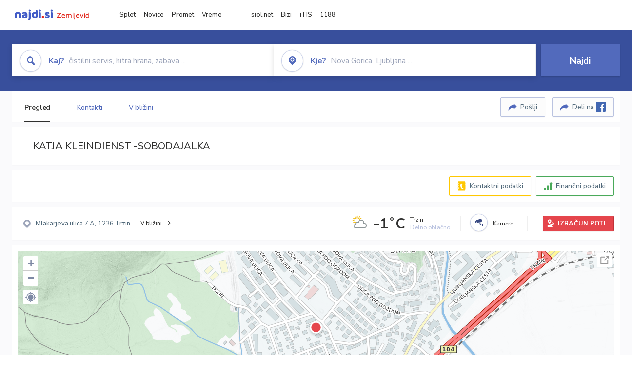

--- FILE ---
content_type: text/html; charset=utf-8
request_url: https://zemljevid.najdi.si/podjetje/2623790000/katja-kleindienst-sobodajalka
body_size: 101660
content:



<!DOCTYPE html>
<html lang="sl-SI">
<head><meta charset="utf-8" /><meta http-equiv="x-ua-compatible" content="ie=edge" />
<title>KATJA KLEINDIENST -SOBODAJALKA - najdi.si</title>
<meta name="description" content="Informacije o podjetju KATJA KLEINDIENST -SOBODAJALKA na zemljevidu najdi.si. Preverite podrobnosti ter raziščite okolico.">
<meta name="keywords" content="KATJA KLEINDIENST -SOBODAJALKA, Trzin 1236 Trzin, kontakti, telefonska številka, email, zemljevid, opis, plačilne metode, odpiralni časi">
<meta property="og:title" content="KATJA KLEINDIENST -SOBODAJALKA - najdi.si">
<meta property="og:description" content="Informacije o podjetju KATJA KLEINDIENST -SOBODAJALKA na zemljevidu najdi.si. Preverite podrobnosti ter raziščite okolico.">
<meta property="og:url" content="https://zemljevid.najdi.si/podjetje/2623790000/katja-kleindienst-sobodajalka">
<meta property="og:type" content="website">
<meta name="viewport" content="width=device-width, initial-scale=1, shrink-to-fit=no" /><link href=" https://fonts.googleapis.com/css?family=Nunito+Sans:300,400,500,700,900&amp;display=swap&amp;subset=latin-ext " rel="stylesheet" /><link rel="stylesheet" href="../../assets/styles/styles.css" /><link rel="stylesheet" href="../../assets/styles/additional.css" /><link rel="stylesheet" href="../../assets/styles/leaflet-gesture-handling.min.css" /><link rel="stylesheet" href="../../assets/styles/slick.css" /><link rel="stylesheet" href="../../assets/styles/lokalno.css" /><link rel="shortcut icon" type="image/png" href="../../favicon.ico" />
    
    <script type="text/javascript">
        var jsSnippetCollector = [];
    </script>

    
    <script type="text/javascript">
    var pageData = {
        'pageType': 'map', //Dodano, fiksna vrednost
        'pageCategory': 'kartica',
        'advertiser': 'false',
        'visitorType': 'neprijavljen',
        'poiType': 'podjetje',
        'poiName': 'KATJA KLEINDIENST -SOBODAJALKA',
        'poiId': '2623790000',
        'dejavnost': 'Apartmaji in prenočišča',
        'regija': 'Osrednjeslovenska'
    };

    window.dataLayer = window.dataLayer || [];
    window.dataLayer.push(pageData);
</script>
    <script src="/assets/scripts/gam-helper.js"></script>
    
    <script type="text/javascript">
        (function () {
            var d = document,
                h = d.getElementsByTagName('head')[0],
                s = d.createElement('script');
            s.type = 'text/javascript';
            s.async = true;
            s.src = document.location.protocol + '//script.dotmetrics.net/door.js?id=1849';
            h.appendChild(s);
        }());
    </script>
    
    <script type="didomi/javascript" id="smarttag_script" src="//tag.aticdn.net/569028/smarttag.js" data-vendor="c:at-internet"></script>
    <script type="didomi/javascript" data-vendor="c:at-internet">
    document.querySelector('#smarttag_script').onload = () => {
        var tag = new ATInternet.Tracker.Tag();
        tag.page.set({
            name: encodeURIComponent(document.location.href),
            level2: '3',
            chapter1: pageData.pageCategory,
            chapter2: '',
            chapter3: ''
        });
        tag.customVars.set({
            site: {
                1: encodeURIComponent(document.location.href),
                2: encodeURIComponent(document.referrer),
                3: 'Zemljevid',
                5: pageData.poiId,
                6: pageData.dejavnost,
                8: pageData.poiName,
                9: pageData.poiType,
                10: pageData.regija,
                11: pageData.pageCategory,
                12: pageData.advertiser
            }
        });
        tag.dispatch();
    }
    </script>

    <script type="didomi/javascript" id="ocm_script" src="//cdn.orangeclickmedia.com/tech/najdi.si/ocm.js" async="async" data-vendor="iab:1148"></script>

    <script type="text/javascript">window.gdprAppliesGlobally = false; (function () { function n(e) { if (!window.frames[e]) { if (document.body && document.body.firstChild) { var t = document.body; var r = document.createElement("iframe"); r.style.display = "none"; r.name = e; r.title = e; t.insertBefore(r, t.firstChild) } else { setTimeout(function () { n(e) }, 5) } } } function e(r, a, o, c, s) { function e(e, t, r, n) { if (typeof r !== "function") { return } if (!window[a]) { window[a] = [] } var i = false; if (s) { i = s(e, n, r) } if (!i) { window[a].push({ command: e, version: t, callback: r, parameter: n }) } } e.stub = true; e.stubVersion = 2; function t(n) { if (!window[r] || window[r].stub !== true) { return } if (!n.data) { return } var i = typeof n.data === "string"; var e; try { e = i ? JSON.parse(n.data) : n.data } catch (t) { return } if (e[o]) { var a = e[o]; window[r](a.command, a.version, function (e, t) { var r = {}; r[c] = { returnValue: e, success: t, callId: a.callId }; n.source.postMessage(i ? JSON.stringify(r) : r, "*") }, a.parameter) } } if (typeof window[r] !== "function") { window[r] = e; if (window.addEventListener) { window.addEventListener("message", t, false) } else { window.attachEvent("onmessage", t) } } } e("__tcfapi", "__tcfapiBuffer", "__tcfapiCall", "__tcfapiReturn"); n("__tcfapiLocator"); (function (e, t) { var r = document.createElement("link"); r.rel = "preconnect"; r.as = "script"; var n = document.createElement("link"); n.rel = "dns-prefetch"; n.as = "script"; var i = document.createElement("link"); i.rel = "preload"; i.as = "script"; var a = document.createElement("script"); a.id = "spcloader"; a.type = "text/javascript"; a["async"] = true; a.charset = "utf-8"; var o = "https://sdk.privacy-center.org/" + e + "/loader.js?target_type=notice&target=" + t; if (window.didomiConfig && window.didomiConfig.user) { var c = window.didomiConfig.user; var s = c.country; var d = c.region; if (s) { o = o + "&country=" + s; if (d) { o = o + "&region=" + d } } } r.href = "https://sdk.privacy-center.org/"; n.href = "https://sdk.privacy-center.org/"; i.href = o; a.src = o; var f = document.getElementsByTagName("script")[0]; f.parentNode.insertBefore(r, f); f.parentNode.insertBefore(n, f); f.parentNode.insertBefore(i, f); f.parentNode.insertBefore(a, f) })("ec8d3ff2-59ed-427c-b245-d5ba0ea6db1f", "PhADYMXe") })();</script>

    <!-- Google Tag Manager -->
    <script>(function(w,d,s,l,i){w[l]=w[l]||[];w[l].push({'gtm.start':
    new Date().getTime(),event:'gtm.js'});var f=d.getElementsByTagName(s)[0],
    j=d.createElement(s),dl=l!='dataLayer'?'&l='+l:'';j.async=true;j.src=
    'https://www.googletagmanager.com/gtm.js?id='+i+dl;f.parentNode.insertBefore(j,f);
    })(window,document,'script','dataLayer','GTM-K2SMBD');</script>
    <!-- End Google Tag Manager -->

<title>

</title></head>
<body>
    <form method="post" action="/podjetje/2623790000/katja-kleindienst-sobodajalka" onsubmit="javascript:return WebForm_OnSubmit();" id="form1">
<div class="aspNetHidden">
<input type="hidden" name="__EVENTTARGET" id="__EVENTTARGET" value="" />
<input type="hidden" name="__EVENTARGUMENT" id="__EVENTARGUMENT" value="" />
<input type="hidden" name="__VIEWSTATE" id="__VIEWSTATE" value="HA9TvkZeimZ341l/U0vmpFfP6BgZUIYjYn1s3XwwK11tNsZtYztyl5RKbHLz3H4AyifTH+p/tVxZ/[base64]/FUXyRZaK/kaNb2OYp5oQZXSOtAJmd+P3Nq2YkKzlYljfUQY60OXt3g8Rk11txKDrj/bQl7P2KbGFVkWlMtII3lhGuInrIey3J+gsFt6G+gQviGceNdb0krpie/Dqpr6MZeSQ/BxgdZz4W3+ymB4X7bKpI9kSXR0k85KZPClnrSZSKcDOtHWa9H2TNNkiHDF9W5a1kfh8ScNtsWjb/luxXHinUC4aBI52wZIcj2TLzIp3wuGDBP2of3woV1bAuW7IpIeIwMDuPCM6xi4Mnb9o4YFuWnbvMs4GUubrGlLKLQ/RdY9QDA/mQO6kIJ9pJdoRq5QroNLYDDp+gCFH2dlgOPYt4o7UCMhmTPyHfBGg+4XafCi6xiHE1PlqaWZxRxNxcmNnXdwugcEYBUaarlA8K1+y2D/AHSvjfbI9sSn8whg3gk5O/LxZcd35IvpOydZGJv+08v7Tzdph4oH/PUp4SdyzQqH4xmyivjzz0MDe6c99smkTkL+GZ664Bipcnga9w11dB6KSWPanvnsIycLn9bvm0XNYYs+DTtYPg9gnH30TWK/6glZb72VsmCMg/inY5Rqnu8J779dV06rPTszzHy2yKr6PP+NbFC29ITdOBcrhUUBiO3heus4SNDAA02DpDUE6QtD57E7NNPWD07684FVf/TnRMVEsHRfak9UPW7f4W0QC9pNUjha7Qlxyk++qYrLeswnAMnDH9V8xpYR/qzPgTyWZwArTTJGjHfHTNZ+0n8qsaJHoTtJJ4XM3OujUpaEWR414Xv2xfPfyVzGeG6hQJ2FnDaWPjIeIqN9Y3s9Tlbyig7FMt9FNi5U0N2p7PGz/f4V76WyG+IdMiEslL1XkqfptK/XNlCmTPOLnlYO0mcprfAp1dcShf0jutwtRFx80etU8/6pRueDZlZtOumxyVWYi5fMAdR2OxWXYzeiWMiIjFIORwvpDfl/XyWWMnrFebqqDfvaE/Vx4ds/OKOfCABMHqxcH6TVeLhvjJyUrv3FjvOzxIL5w+CsiPFaxO/5ZlpH2+jpdq4429yVLER/MW6Qjisnnyrzuh04B+J6fkVngWG+Y0ht8GWjLvBOmljwSZvEIxdXYxvp8MtVcwhqPv2h9nd2jJ6KovB8/VqrM72bNGrr3KsS2qXIxHWKYkXvvrje8sAeL8GiZEPkxBEuPn830ePpLNXqRCmx944n52vDw++a8M7hUmzWC+sxKgWQwE4+VmQIalEzBDMwRbEm8cGiHchgu+mHKRn5tERrKzPCnZJWjIp86WiiUid+/43tl75Db9ttRst2htRneb8Hi/EJ4ZVhgtXE7Fczy9JV2JOWfzJ/apJQMJ5HX7EQUQLv0Q/09fC2dDW7+B9Yzwk5DVTeniCVCbg8uDjBp/vNUQd1zqYRoBI3cN9M3f2BuExqa0r9MTP7HZ2tpdSPoybNHPcSpAGobYCEPlm6YNJQytrgD3HMR6BG+TY3yzRWx0YjFrfs3lqTd8dmmQ993YwSmijf/hmEvuJsaPDjFczDoUx9pRM3Cn4N8CiKYVGoABE2ZECffw5G8m9Uy5U9jiPtkKAt6ioQqN8YqZymbZixlAs0pCnqsr3t1EFFhc+3cZSXSCNZElzrklonrdSEMYbEqDk8D27m5nZTDv+GGlG3cryO12B1g5q+kckmpkeZsAbDl5D1DbyZ/kxJGlJf9UskHTI3t6iANroKO63d3vqqJrLXm6tWGwC2U9mPrOplFWgjAmr9FqbBcp7hY+arGR0odZj2xyQWTh8wRmzdEiuHp2bJQUL5h9H7XLNJFmM/osRJD9wzUZknaNFFUm5M0NbTQR41RUZTY5WzmNb/[base64]/WIzUHudzIbyN9wM0kXODVhoyLa9mePUOiiVA2K/p/HGkZ/wt3idiCN7OyMVrJB5cl8Ev8lHhKnQ7qDMP8/qS85NcJL7tXJ2GBUBf4L2+u5d6E5ttsVNf0vAPT+ZuA9HAFMlzsF69Daxqj6nWGSYvMyHT9QF02xJdRlNlX63rVWG0pzFiKJMW9e4NRCZ2eIxVwHcnyzZFZl1TMV83amOu9PuE7kZGVLEDw9/oTQUtlMQN2B9fjYwwwc4fPr3bpiHXWKDb3ODEUpPl7TGIV1G++x9lxNKUwtlseOvXUbatK4o7Rmx8H42QLhTsHOTsm6OUUYjypsZcDZGl5bvQ7zkpoQXzvwXb4eHmglsUodYwpZCMhNiM3uINAkeG/wLgFeb2iim5VVy5/YiunmdnV4E3qHyppFc74x/G95mTPU17dfbZqcf8uir0jvmsp0nLFDcvmD+CrCyNNvNqn6yMDI/z5Gqh2rhBZjXY0XO6nVifVa3MAUnn0PoiDF8tPhfv6GXfYvBxyTDQWHjiglO/ujUAXlV0hy3hyW2rGrJXtJZsvoHiYKBxI1bvK2j8VjeLZqSNeE7crlyROeTv6niGjWqpkm2cyk4cgZXiY7+W0fTg+v5A0BRSryWAYdtBUOLBB31C6CuSMzSXlB/SBU9calkVBkLNOJrP01D8I8aW/p+o9Nbdz18sqsFCkUty4IE8vV336SV0jeFIZyaMv4Wye2hCf6zqSOSades7pZwNb3H8G2Ued6jkTlvT3jdvJ0CleMyOEbbdE+aU33pXGDmCRVLWA3IFBZ+Y64f2vN/YWQV12As1cu06XhtX0z1T4403IP1X0XthmA/p1nQpxfBq2u7bWug4LwBUCswuyZQdpBQoGfsdVPuLnAMQaQ45/[base64]//QGXJFHZPcqZdi3JE+lECRGMOLdxCMoN9tWyIOV6kgDnhi96ByMnD8Ty7DONmbqMRCh8Ftu8bkqr7jYGwyQlBxDSDR2r6Ft3JKLNDWUUEndKZ9pov/pB/H0Rdx+aJ245A8Wd1FSDFBtFdgh3YYFPQ8QhB7IyNtQvT6cVplOk4UIo8bb6AOeXg0sDSv5wem12WJkpyU9+ttl1cRoPLCTWUSt/amBBzv8yNAQb3A6eBh+tJvK2v/EW3T0awKIqqqGT4hwX9A9JkY95R69yeucKpfkiMNiLSuxemcnaRHLNgsFQfUgD2s27qeFfHLM2woPXz276l61QhsfzO20EO0f3kRne2OAyW9JEmvLr9+g47isbS1NE7XQmnUG58qvkxDDwl82kA5FPYSHoTa/iES//TC5ALwF0zNDMdKPel5PEbibnQJ+eS6XDNazzza3hMdypATsIPqMGYfqhheN6CQhIMpA1GO1Hv8w1YB8k++yOtHtJUXly1SgWpzVZi4shY039RtvSwLfTBdUsJ5982ELClq9pgOiBlQY5BKIAXVbVL2ts/5mmp9KAr6G0Ps6Ro5mY/GbAr7pReEPYKaQKlawUMKNz7Q954A2EoOW6eKMClwabpqEtpJ1LIoMMAbZLhDvFGHxJFOWOLrWL7UQZ+QBN5/fR0F6cdrKHtk52gniC8wio0UI+fTyn5o8/Grq8mXH7j60fKCTNVPFHAT2hvynvbW5R1MipQerSs3BA+H2LZRdZSifxMS9NwlnV5IIbNJhxwG0bSOLclZlVTWOSNY7qKkLosxRIPkowzY15SRXaOZd8qN+SLAZGN2eZLBPhRnGp/eHQDknpy714AD4LoQwyY1nkI1SV/[base64]/8OOdmtWV+PP3gRxQYYryBK33/6QeoIcfL3RbuAiYQH/Tr6Tktd3MgKJh4u13d+u+tlNfVOgdit5kj1BDJP2ojdOowG2iSZ3aZSvGfzBLT1ybc2/YwNyP7Cr9JHhf8Pb3mp5IyXhtMRs9G2cJCh1ikCgvFIpfmvUt3pmd0KXHUDDNXnV5B4reF8IG2YlPBGtccdIFMKQBxyemOh3tXVIu6lvG67X5VK1llpZ4Gsiq3Ezo2/Uh3+A3bfkN8ppAEruxL8gR17NEfBCMEvdUgP6don9panvfvbP41OM2qTwi7AfhoDP49tw7OvPlH7VU9DlPH6j03iy80Mlxj59WmmBEiCz/AYDdybZHuhqwmXYyaRhFUs+PA0ont86IZ2aJZJlYAJ83ibVVBRnyKYPMkNcPSWoqYxjngvbLfKAI0oM72y93GE9nlZPF9wVlw043gRrmuINYxQnmi/neQtzbsMW8rwaUSBxtecdeJYImw8quDAqCYQpmN7vHFtAscI/ufmzQiJkZjAeKpBsboHYrAn75tulkMwfnetWJk12bq7U6TMseEsfofjNQVHEci/5zw11XDtovsuIQkuVtEFwM6JKcp6Vpr2BiPKsdJhFLivs2INDPrHYx0FV6qVFtJybbwr+C09w5d1ABIRL2RwAcfeyctdiVaQDN0+gJ+o8YKHdhUpsjOWsQxuP9/Z4abRyt2x7k4/08VvjJknET1ayhr1OCSS1KI3KDyjxwlkor4dev8LnM8DGyqRknbjQQpWyNnJpZ0NaBe48IftKV+pAMk9W8jUZAF4QOr2/WsV0BGHj51Y7JytILi+e9GaCcxuUg15y3jNUpKigPIh4U/JihSNGZA2bm6TzGVAyg9ggZgxGPsZn6J34Fj7i7/xW86NTWCfk4vXDMlhUZsWldlvDDHND1CGfSTb1QCbWhFo2aqkQbmrN1aWYjSYN8FAPM4CefJESQno6iPjBlHwDxMAkgfDope2NbijlsLJ/OlneSTlw6LWZlv05YNpYsax3mLD89e8XvD0ONvAbcPdljP440uoiWiBSzlt6pBBcuKaRgqN91A3YLVue7s+AQoes8Xx/qBNTrMHRTfU2o4QnuGmDbN409O22c8sMu/aj1ZK4Eo/cazXKqe0560oXUDntlM3hpDRHbBp2qUwh0YYZ+30mlDr3DEaSBL5165vHB6uvBBDEFykHIF+53baG3IDUA16vkrTycan22CCp+DyY2uN5CsYzigoKOFZyaPX/aUR+CLXiTg/vjw3os0I9CbfrV65G1SfK6ViO/CtzJqdkQRX/[base64]/u1rqfH36hBaIkR6v1NdEl+rD40wP+StnOujEw7FP/VUM8MtzhG4YOvOt1YhU+f1BBrzmB3omrbqXbeKEq3iZWPT7t3kxmi3Cg9fqFmF84bvgLawsAVRRXb9LX5uRed9gIylwYzqG8UZAnBJMWbfyicp1joE+V3j8SG0CuJroIjrK/lRTKGTGjawEYgxfUOUCT86dZML1hQ9yqkzhm/+v0WASoG5FCmnSRgVvBPw+jQkG4/EClQo0hleF5vv0Ivw9S1PAKolLoF56nMOduNCjoFF8BLXybYNpe7Hq95w1ZeBRG6vPrMgDu9hcBaFet7TwvCs1cTXcup23xPUxmk7nbBaae+/2ZRYmte1PE+pr75oC5eTOgrfhD8599gTFbk9FnRYRk9fYlioFimILHjrKNpMfPkTaQFlerwl4NbAMPpY6WLV5lHtwi+KxksPEDK9d01VHm5+H2JT8q5q6m5A2JIkz8OT8tIm/ra9AZHYiaMSyRG6RlSA0o8ArjvT38918t6VjU3LLyTztw+MvqcLJw0oyYODJ1BV+Xt+yqwp1344Bh8MorQ0A8JSoC/oTIj28ys/5xf+noKFC9m3oYAl/[base64]/3i+aq/xP2aVEhrfg6cKdlRg3F2HHGYI21uQe1HIdhJ8+BpFiZupzuh+ehQ1Uey9Scu/x56FF4/03kSyWzDWOm6Dj7TwY9/4b9hhPVQ01OBcOKguu92X93WRgwLQ7DJPU73ZRt3Y+8cgrMn8nh2Z59phbCtqBRtFEFlTBubqUTMFAuRa8INSeqnrNT8nw8uTzprBs9TqBcVk7L2bvsMTMhu07R/+9p3sfp9/q7goi2wz2iS1YI96C+g9zVT6o+mfckUsxTsFqjJwsq/WFwv0lz3KzM6PMIeZkSlGJgXesgFfc38r4a3VNNgbQyzdh/avCJQNmMejRXcQDLZxciw2xIMZ99FQl8//XGdTLnKQHoa/RK9sRHyA0ZbvWLpfCiZsdQe0whimQ4IiTjacJRU+sooG+bdBGx5x0wHvXy8as3C6O+srZ3bA8fIR3HxptBKJWPdbhA0+YxMzTNWRIMloQ7oJfgoD5Pw1xlnfnn91wLkme7zFismtbDLZejiE73BdaLp23fE5sq+zgbU/ijc8VK4WzmVbRG3hHOfY/4cLeG484Szr3gg+T9Y/0QfhCZ/zEH11qCifgQpBRBsTGrMx9oIUboWl7+JfrjO4JQCxcVy6LsvcnRmOmZedENg6Vvd5IeZqZzQHKoaDnJI/hAul28EYb/[base64]/MLWVbkEGQ1u1cCyHIPSz0dmNcR8cb05y/uRuvlkmoUF8iEThzOXL6q3Und42Ml7pKQKDhdIddQaoyZ0Qo6A8IJLDPmU27KJ5WosM9zjurcDnawn4Jj/z0K/BsQ+9y2HsWmPc6ooGCHKQwEQFSgeFdY7g9PctPddKhXIo76Nx9MuJL4DXeCgpm4f1NOIui4PxwODJWvmeyz7zFb1HBZoN5CcxPdXPhz2v/QBxXxPwXJqJeQOezL/+yh0rOJnd5nG3EzOsUc/XHhKdU4VIGZ2+nXF6o31uPjb+olGl/kpm1icZ4cZOBfm7tm5D4D57pXXHf6IL9Ycg4Bh2+CQc8CkcHac478z6oFbsvG6YXNfkixBUQQTV97UhXnrFnWVMqgdHT+oSTmMpx/6LVLIqu0gFXjRfPCirCigjdfHLrKz6ZAmdeFFlUUr1GdRY6YCEpMt2FQAXxxwg3ZCxeGhQ4Mm0QnFKzWW/e4N/N8PWRLMDqIIuRhPCNgIOU/9YB5yagWzCsseMSa0xLrNV7BcBORWGW1BcaOZZp8RhJjxd7NHqxx6AHTvkUFxIpHiNL1bY+eyjWU2cSHK3R5G5axe57Jhir5ca0MkwanmnLNoSOqOA54/gN3hrDaNsAmK+VPXEZrDfRTW072EZDZeQ3gNvLTsgldfh8PlmGS64ur0+ADKBJW1faeUdLvAr+SxVlmgFoGSPcZKoEryPCq9qIMafgo1OpzFYiRxYZkykkPEzI1Io50hJ7O0Vn3+K+HUCwOjLaQFWwrswh+sm0GtKj9h+g0gP/MtpvONYCkxH+GpdwUqvLqc3+ANyBeia/WKM0imHTOaWkEEiGONI/X9Ldx8I3j1ingDaM6ITp4K+5djM3K0RnyV186iGk8A5JIzW7rfI+RcO2FMXCHF2UC3oVpVRorqA2b9Fhb8Fq9NfWhJEEUssOo7+H91Dwkw3YUThLaZZZDKrjv9ECu+irtJFUMLN/Jc5Hy5KpVB+53xxpCuu2WTW3WEsFL6zTKvHQdttK1pptoaIUF++4AiWihQ8F8tOdKaCCRVfPw5eQAdExi7vDzgFV5/hAeooYlrSX4FvbVMGBODTr0yuDnumRBi6i+4vgfl0wDCLkBm1OhV1tjzS5Q7GFf+GDsg0W00Vd9/Tsp0OiVWM0hC3oKTxNZqI7k17Uf0s7OYw3CNiHiI+pps0e76tt/akSgeWSE4zn6927+t9QjvqsNwb22/EEBm77YcBE7xe0fGQ8uL7jfzNcB6FBb/Zcz20fZwW//01g9atAGxPv+WQyxLyuplexsJGpB/hzYeW9ODvOrfNDLPm0KbKIKhJWWWo6a1rWlqYYGGx+p5tDlHQdFsmEzzWrCMmfTdSVFYeDnTYb9hjb0EFXlK8pEZb8jIWndCZkBG39k+MHAnA8TzoVhXzePt3y6igf5YwE1QA0sUv/[base64]/pO8kwjbefWFaZ2ppT+X8Ya/ESTgbiBRb8qzxGbv0SqxNScBLKW+DPojYz729G3/ijlEhUYokKZkktBIgezHVGu5HwZ9vSfxD1KfDfMYiC87daQQ7DYTLztjkax9m6BY8ymm0kChQBMQdQJ7K02ljIWIi1XeGyZ+YW1kqgO+YF1kfQ1JDZXhCu8ezo0gQNI3c3XcWVHgQrCjB1BnXA/JD5zQojyXZzFp8xzyUVR/GDhdey6MC6MPkNZNQ5Wh8s9kPCdrl0FxKvuGTXV/[base64]/4hzkfh3uopHpXLLQ1dGC6ISb3rnP66B3W+2fBVnTABNYjtoEalprkbEip4pR7bgqxSP6ExdXcPfDaNUF3EpxJ7+4FDsK123CRVXOPPGQmGhxbzXA3lOtE0tupUJHfP6TyLywKfggr2HuzTRxaejiSS5kAUCQzsMMc4tXNg4vR5/09gTE3/A04XcLo4niMVm0Tu1QdJBCQzYugrn3m6XjGxhkHbEv9zHNUq97w3C9CIGuxodLj+1Mi2knC/DH+YIxd6sG6t6uVYfxNtRMlTzpqaaUITBPlylycIT8IM6x02E6I1ST84MuueREanMeoFLI3uqF5wyC/Z7ITKSPV3lLX2QHckdEpixb6SZtyw5Sk5s2x5hNiQ00z/8GUJtVRCGi+xe4l17T61ed6MXtdmU/t3/0T+3I6wMCcUCEtofV0v5sl4zNif+oOHnEu2rau0Qb3qUb3emk+bOmzVwnLjyHLtTyzTZRKjtTXal1UXO+hyqu/rRN6mHZql1kt7F3TA498Bhj9BNqBBU28HxVZtV60GEN6R1FWHBdIfJVC5021ohu9t4zg/ncrZ3RjQRT5lNKufL/Utth4br+SbHdIOgikZFvjbqjKR/VRHcFg0we+/2U8GA/Q2E8rNZmOx8Q1l0BazyLQ8VvBqBILpRwBI30rGn13e6rpKFMEKTXEXHXG9HFnTf4venUNIHvqPqK/VwEFGr+f0ZzB8X/gtuu2H3c+SxtVTpGRBSkPySj7mVdYfEb6KTpTZtoVsGPtd+h1jdZP49FZ3xkhG8XtgX9Ghu91no0zTzFscdqOk9xKpAqDOOudGre8g0j5QKRWN7IV1F2wZZMMkh2bpXH5KaXhL3kk8aH+4A0f7R4VW4iRwswIlPIQHmI8zfcaP7MlLiIPTB4VWVoxCl8t/UaNc64T0fNkKm1AAxeTz6koow9Rm+8Ia2z+rwThOdHw9BRR3vRwwVf54+fUcrnczsdq05Lgtp2SdY0LFjUWXCKSBi4poJYOMUF4qKBLb9HLlpuwvfCj0QHDcuQfVb/VB+nR7s7jc4dsXoP/bVDhVizismqTi7Jlmo0NSugjOvjPNG5H/opQhgde+AV2YVy7FDE9d2Hgg24dGZAZ/PU8Q+ZpWqhBo2z0ySajamBnjF2m+paIJjaAhIrXleRUKsz3nCjNq140lEcO5GOs0u0ztB2w/fX5oTdUe48I8MYtY2nWu9hDcM89KYHbT4ysxpFz7fna6WuwX2MzDaG3oC8kVYxXpNa5pTLoGm/a5CSv9kKXvNhj3Fr+dvQY0rK/6J+fz2kyA7bBaFzvNs3mILR5eb3wbz4lwISl8pIE87z6DLt0mR+1VXMjWItYObMVFrtGkADG8UWH7RAZx7qieIIM61AFWDYe/Fkh7K57E/a61PvHAU9lV6loDDWhN/xMpuyBl9FmF5ueioArFzbK/BTXLYfwy+jkvewO55tDNVY6klGLPpMqlihfEdtLKBnXdteHMz5jozChudKMwImuk3pqRoTxRb64mjHmva5UUxUCYTEuGQnftTDmauIDnQWOHGSSY4BWMgjWhMI8hN/CU1rBxDhetz6PU7nbnctGlBrC8FzOD3yA7dHhKmzvQwtbGrmPRaE3GT2fVrv6QfBuqBZlsYfflXPjG+48FAVxGetUrdFGI98moqT+IZc0cn50+lndvMlUkR4Q0kPZphiDqvZCQ9Um+3b9ExTwB+ea+RCwS+Xq0Q/hvpw3O0DzB1XOEfNX0Aclvnd0j1tk4VT70Eno+VP3mw1EyBooMPd0rS1OhTPinbB9b0bjsMLjqz8iY7XxUgZoVXMWfrMmN3rZCm4+/t8bKKQ7Vwq4fmlT7j/NJNPs9qG90ESSaMzP0nY1OPRjqh/6pM/rLfQsvJW/YnkiIObmzZIs0hsNPa3AyBNlLF+imTzW1BYzr3v+RGwQs/tb7/V7zCWUKEQCNoKM+RA8BQfPJYlHZgT2BQ7khR2juMkvW75bBIj7aSqXr8rRjEfC4dacxaABWUj6iOnbAV+qzUKdeF8fxE7PQE19LmYfHMX4VMqTDET10neU8+5xiep42cLVqOkE0vcx5IYY5OyFVwVJMY78nxNl6n/fD4KVtg6jJOXHpIS145I6kYjyYPbfw9dqc9yaD608f2XW2ud3JHGeAqEjyojesH+Fe9GAXCtYm6dktbxzPw2ux88JDeJuPecQqoq68HH2KoItHZNLwpnz3xawUzHXSY94NKSsjvAornm7qK98myBPyyRxcRwvylQetyfpgCNY1NnjThvzCdV36/D/P0/yd7BlRA85BYwbjcNGa3l+GqW+6e39w4R8tYKAKE02IQG+tVHhlp037LMAtGamn4qBTCOECnPB6CAknvkHeoKGTWHG3Q3toIO90f7Hzd2ePaamfYJRrqci1Iaq7g8iH2V3d8gQtw3SMk7nQIkE2d0/zL2EsFrHD5NfpkXSEJPQ7oAZWKh0knen9A2u3bklwKD7yIoHUXCQxMybEkeihzH04Eiq7lMS8PRHL3qI36Q0wqZoldo/ZbyF5UTUsrM161oFyICX/YCAoWrMrUEQMT+r49fj3AUJblMJKi6wNAlJ/29aBY+EJV4tBjm3q9oxu3Dvaywh6KPsEIub6YpaHKeW3S2KbjiR2mVNsRATL8KAejKrCBZNGNPKfHXVRnKyftTBW2mhqqKiU1XL8/NwIhK9GcGkBjEmrcBwEK3DlzQ65UTwaTyei4b49CJ38O/NxSA6zKJx+89/etbKOmUZpnuiulVNzXvCx6WerTDQnLXfPTlsEYl/VfTkwkTpOamnkaYNw+QxnRc6O6zCSWRx3w/qYhyy9OmD9mSiZf+s+nAawcg8GSDDB7apPuAmFnvtV1FABkkyM1vAoIfQSqFe1nQXlmHQMX+rpGb1pVDNK8jJWn/[base64]/5QSd8aUQ1eP+pg12FkdAcq7wJssuP0EIxDr7IIoMeAJ63ArKIVdrQMxbmAdA1O3KPGqS3XOLkFDB7ESGAoYPX+uXBY+n+bIQebDRt4CehcCEi6WUc/GwUDDFC2M3Sj3YAoqC8UBUn1mPxx6C2CHHhhcbU8JObQ4lyISJHnrjpSgkjnNTqlyz7SPrRzBDl/QhybAtRpuJCuIbaTOVM/eOLt8u/T/nB8+13X03+RyiUfSRsGnKUaN2sQGZeiYXpsjHkrbUJChkrwkd+ATUPYjHHzNAwFHRcVOv3Bv7sC" />
</div>

<script type="text/javascript">
//<![CDATA[
var theForm = document.forms['form1'];
if (!theForm) {
    theForm = document.form1;
}
function __doPostBack(eventTarget, eventArgument) {
    if (!theForm.onsubmit || (theForm.onsubmit() != false)) {
        theForm.__EVENTTARGET.value = eventTarget;
        theForm.__EVENTARGUMENT.value = eventArgument;
        theForm.submit();
    }
}
//]]>
</script>


<script src="/WebResource.axd?d=pynGkmcFUV13He1Qd6_TZMIXGY6gO-60KGhZE9VSgzC_09PWBTVzSfrtGqXEDJE2hcGwzs6_L1zU2hhmRaU7Yw2&amp;t=638901843720898773" type="text/javascript"></script>


<script src="/ScriptResource.axd?d=nv7asgRUU0tRmHNR2D6t1BGwYEedBKbMoFDvZYaHEQ7FjYfIfFSKz5HUnV4xY8HgCmqCyGW_JzlazpehAV09CZ_HHbmnaJG2djvpLG6YhYPxgh97iFx-bin-PlKZppYzgB76lFRvkMfqPi-vka2_tw2&amp;t=ffffffffe6692900" type="text/javascript"></script>
<script src="/ScriptResource.axd?d=D9drwtSJ4hBA6O8UhT6CQsXqbG_US8zHj_Gwzxc7P-ldmmpHsXGdavcBqjjQU_JOpc7lLc0DbzCjeylTRZv9xZc49_TJG0S89Xas94DIjlJgtUy7glatlB9Mq-dz7Fnsxw2KShz0T-zK_I-8ynCHKZSFh_zEMZRewCXwIQ5j6aA1&amp;t=32e5dfca" type="text/javascript"></script>
<script type="text/javascript">
//<![CDATA[
if (typeof(Sys) === 'undefined') throw new Error('ASP.NET Ajax client-side framework failed to load.');
//]]>
</script>

<script src="/ScriptResource.axd?d=JnUc-DEDOM5KzzVKtsL1teH8GeL7Pv8iukUL7MYOdecBxfnUy9Nigq62xuWYrlAYH7P9LU5CQTaBZ5HSIqiED2SOCgFpzJ5KeXPW34gjKp6f7FzCAj450ktIvBX4kqV3hsAMj1Rq7QIY1lJKVFZn3Lb6K5TsQw8KMOAMEzHfkLlPEm-X_eftex_EpJSKNIbK0&amp;t=32e5dfca" type="text/javascript"></script>
<script type="text/javascript">
//<![CDATA[
function WebForm_OnSubmit() {
if (typeof(ValidatorOnSubmit) == "function" && ValidatorOnSubmit() == false) return false;
return true;
}
//]]>
</script>

<div class="aspNetHidden">

	<input type="hidden" name="__VIEWSTATEGENERATOR" id="__VIEWSTATEGENERATOR" value="687FC32E" />
	<input type="hidden" name="__EVENTVALIDATION" id="__EVENTVALIDATION" value="[base64]/SpFkNMbzv/SwYfC5ZsNeuQbmSq7WPfsRtRDS+gt87K2+1lX2QsDxye7DN9r9eEpbYfGJgOZnzZvlC4a45EmQtnrb4tEmanIb/+0JgE5bMCwMOMpsCixYm5GnM2GEH7W6ti8iu7QktGeGT9uh3n+cImjA+NNdbqT3VV0pP1WUWooXILs0tlAdj9vVmsx9VdrjdQ6RJGX7tTfmlw4Cf305XGnik4bHuDTNw5u8eVUNlMztTXLMVlHRWThXl9aVIirg8tXSaM0/vnNsLLD9Gi0GIrwKD/QhYNlz+ljXBVhmAyB2w1GYOu4pSIL60PFWHYxa1k9yICmhdnD+w+ZKzOn6+YyDQ3YyhukVvtgFQWdj/dFZry0GpV07DppoJbCJEwmQxDzvdq51A4d28sMCUpFI+9jrvVFrP79/KMcAg5X9QAbDjg09J+xXVkdIZtkLs0rJWqNvtqRwruoGVSv4CU22fif1pJFRCDbIFsXUo0DitP0/SZB2/zo0C07yvhvMZVtT3AzDyKwmOfBKZW5L/To7foLn+aiNudMyVyd9PLGBNkP2M0RlQ99cPYVWJV84pB5eruyNUNnyOLTJwk1X2QhUnO56u1QdGq0AR1vyRsFdvsVsV5u4lqCmM5bMPcNjkn7HyBi9S3TiK6GCMzs7wb7NVlmY0tx/ufMEmbjPKHFZHlFPljxDIpsrAMIEIcxTuCKEzq2G4DA==" />
</div>

        <!-- Google Tag Manager (noscript) -->
        <noscript><iframe src="https://www.googletagmanager.com/ns.html?id=GTM-K2SMBD" height="0" width="0" style="display:none;visibility:hidden"></iframe></noscript>
        <!-- End Google Tag Manager (noscript) -->

        <script type="text/javascript">
//<![CDATA[
Sys.WebForms.PageRequestManager._initialize('ctl00$scriptManager1', 'form1', [], [], [], 90, 'ctl00');
//]]>
</script>

        <a class="skip-link screen-reader-text" href="#maincontent">Skip to content</a>

        <!--[if lte IE 9]>
        <p class="browserupgrade">You are using an <strong>outdated</strong> browser. Please <a href="https://browsehappy.com/">upgrade your browser</a> to improve your experience and security.</p>
        <![endif]-->

        <input type="hidden" name="ctl00$hfGPS" id="hfGPS" />
        <script type="text/javascript">
			jsSnippetCollector.push(
'if (navigator.geolocation != null) {let gpsBother = Cookies.getSubkey("lokalno", "gpsBother");if (gpsBother == null)return;let gpsBotherCount = Cookies.getSubkey("lokalno", "gpsBotherCount");if (gpsBotherCount == null) {Cookies.create("lokalno", "gpsBotherCount", 0, null, null, null);}gpsBotherCount = parseInt(Cookies.getSubkey("lokalno", "gpsBotherCount"));if (gpsBotherCount == 0) {Cookies.create("lokalno", "gpsBotherCount", 5, null, null, null);navigator.geolocation.getCurrentPosition(function(gps) {window.lokalno.gpsLocation = { lat: gps.coords.latitude, lon: gps.coords.longitude };$("input[type=\'hidden\'][id=\'hfGPS\']").val(JSON.stringify(window.lokalno.gpsLocation));for (let i = 0; i < window.lokalno.gpsCallbacks.length; i++) {window.lokalno.gpsCallbacks[i]();}Cookies.create("lokalno", "gpsBotherCount", 0, null, null, null);}, null, {maximimAge:30000});} else {if (gpsBotherCount > 0) {gpsBotherCount--;Cookies.create("lokalno", "gpsBotherCount", gpsBotherCount, null, null, null);} else {Cookies.create("lokalno", "gpsBotherCount", 5, null, null, null);}}}');
        </script>

        

<header class="header header--main header--top">
	<div class="header__desktop">
		<div class="header__left">
			<a href="/" id="ctlHeader_aHome" class="logo--header"></a>
		</div>
		<div class="header__intermediate header__navigation">
			<ul>
				<li><a href="https://najdi.si" title="najdi.si" target="_blank" rel="noopener">Splet</a></li>
				<li><a href="https://novice.najdi.si" title="novice.najdi.si" target="_blank" rel="noopener">Novice</a></li>
				<li><a href="https://zemljevid.najdi.si/promet" title="zemljevid.najdi.si/promet" target="_blank" rel="noopener">Promet</a></li>
				<li><a href="https://zemljevid.najdi.si/vreme" title="emljevid.najdi.si/vreme" target="_blank" rel="noopener">Vreme</a></li>
			</ul>
		</div>
		<div class="header__middle header__navigation">
			<ul>
				<li><a href="https://siol.net/" title="siol.net" target="_blank" rel="noopener">siol.net</a></li>
				<li><a href="https://www.bizi.si" title="Bizi" target="_blank" rel="noopener">Bizi</a></li>
				<li><a href="https://itis.siol.net" title="iTIS" target="_blank" rel="noopener">iTIS</a></li>
				<li><a href="https://www.1188.si/" title="1188" target="_blank" rel="noopener">1188</a></li>
			</ul>
		</div>
		
	</div>
	<div class="header__mobile">
		<div class="header__mobile__top">
			<button class="burger" type="button">
				<span class="burger__line burger__line--1"></span>
				<span class="burger__line burger__line--2"></span>
				<span class="burger__line burger__line--3"></span>
			</button>
			<a href="/" id="ctlHeader_aHomeMobile" class="logo--header"></a>
            <!--search icon-->
            <a class="icon icon-search search__expand" href="#"></a>
            <!--search icon-->
		</div>
		<div class="header__mobile__panel">
			<div class="header__mobile__panel__inner">
		        
				    
		        <div class="header__intermediate header__navigation">
			        <ul>
				        <li><a href="https://najdi.si" title="najdi.si" target="_blank" rel="noopener">Splet</a></li>
				        <li><a href="https://novice.najdi.si" title="novice.najdi.si" target="_blank" rel="noopener">Novice</a></li>
						<li><a href="https://zemljevid.najdi.si/promet" title="zemljevid.najdi.si/promet" target="_blank" rel="noopener">Promet</a></li>
						<li><a href="https://zemljevid.najdi.si/vreme" title="emljevid.najdi.si/vreme" target="_blank" rel="noopener">Vreme</a></li>
			        </ul>
		        </div>
		        

                <a id="ctlHeader_aRoutesOpen" class="button button--red button--medium button--block button--routecalc" title="IZRAČUN POTI" href="javascript:__doPostBack(&#39;ctl00$ctlHeader$aRoutesOpen&#39;,&#39;&#39;)">IZRAČUN&nbsp;POTI</a>
				    
				<div class="listbar">
					<div class="listbar__inner">

						

                        
						    <div class="listbar__item">
                                <a href="/najdi/?dejavnost=Gostilne in restavracije" id="ctlHeader_rptSeasonalActivitesMobile_aLink_0" title="Gostilne in restavracije">
							        <div id="ctlHeader_rptSeasonalActivitesMobile_divIcon_0" class="listbar__item__icon icon ia-gostilne-in-restavracije ia-gostilne-in-restavracije--blue icon--small"></div>
							        <div id="ctlHeader_rptSeasonalActivitesMobile_divText_0" class="listbar__item__label">Gostilne in restavracije</div>
                                </a>
						    </div>
                        
						    <div class="listbar__item">
                                <a href="/najdi/?dejavnost=Hoteli" id="ctlHeader_rptSeasonalActivitesMobile_aLink_1" title="Hoteli">
							        <div id="ctlHeader_rptSeasonalActivitesMobile_divIcon_1" class="listbar__item__icon icon ia-hoteli ia-hoteli--blue icon--small"></div>
							        <div id="ctlHeader_rptSeasonalActivitesMobile_divText_1" class="listbar__item__label">Hoteli</div>
                                </a>
						    </div>
                        
						    <div class="listbar__item">
                                <a href="/najdi/?dejavnost=Dostava hrane" id="ctlHeader_rptSeasonalActivitesMobile_aLink_2" title="Dostava hrane">
							        <div id="ctlHeader_rptSeasonalActivitesMobile_divIcon_2" class="listbar__item__icon icon ia-dostava-hrane ia-dostava-hrane--blue icon--small"></div>
							        <div id="ctlHeader_rptSeasonalActivitesMobile_divText_2" class="listbar__item__label">Dostava hrane</div>
                                </a>
						    </div>
                        
						    <div class="listbar__item">
                                <a href="/najdi/?dejavnost=Trgovina" id="ctlHeader_rptSeasonalActivitesMobile_aLink_3" title="Trgovina">
							        <div id="ctlHeader_rptSeasonalActivitesMobile_divIcon_3" class="listbar__item__icon icon ia-trgovina ia-trgovina--blue icon--small"></div>
							        <div id="ctlHeader_rptSeasonalActivitesMobile_divText_3" class="listbar__item__label">Trgovina</div>
                                </a>
						    </div>
                        
						    <div class="listbar__item">
                                <a href="/najdi/?dejavnost=Picerije in špageterije" id="ctlHeader_rptSeasonalActivitesMobile_aLink_4" title="Picerije in špageterije">
							        <div id="ctlHeader_rptSeasonalActivitesMobile_divIcon_4" class="listbar__item__icon icon ia-picerije-in-spageterije ia-picerije-in-spageterije--blue icon--small"></div>
							        <div id="ctlHeader_rptSeasonalActivitesMobile_divText_4" class="listbar__item__label">Picerije in špageterije</div>
                                </a>
						    </div>
                        
						    <div class="listbar__item">
                                <a href="/najdi/?dejavnost=Cvetličarna" id="ctlHeader_rptSeasonalActivitesMobile_aLink_5" title="Cvetličarna">
							        <div id="ctlHeader_rptSeasonalActivitesMobile_divIcon_5" class="listbar__item__icon icon ia-cvetlicarna ia-cvetlicarna--blue icon--small"></div>
							        <div id="ctlHeader_rptSeasonalActivitesMobile_divText_5" class="listbar__item__label">Cvetličarna</div>
                                </a>
						    </div>
                        
						    <div class="listbar__item">
                                <a href="/najdi/?dejavnost=Bar" id="ctlHeader_rptSeasonalActivitesMobile_aLink_6" title="Bar">
							        <div id="ctlHeader_rptSeasonalActivitesMobile_divIcon_6" class="listbar__item__icon icon ia-bar ia-bar--blue icon--small"></div>
							        <div id="ctlHeader_rptSeasonalActivitesMobile_divText_6" class="listbar__item__label">Bar</div>
                                </a>
						    </div>
                        

					</div>
				</div>
			</div>
		</div>
	</div>
</header>


        
    <div class="site" id="maincontent">
        

<section class="search-inline">
    <!--filter.html - START - 1/1-->
    <!--<div class="container-fluid">-->
    <div class="container">
    <!--filter.html - END - 1/1-->
        <div class="search-inline__wrapper">
            <div class="search-inline__form">
                <div id="search-form">
                    <div class="input input--icon input--focus input--focus input--dropdown">
                        <div class="input__overlay">
                            <div class="input__overlay__icon icon icon-search icon-search--blue icon--circle icon--large"></div>
                            <div class="input__overlay__placeholder">
                                <span><strong>Kaj?</strong>&nbsp;čistilni servis, hitra hrana, zabava ...</span>
                            </div>
                        </div>

                        

<div class="input__dropdown">
    <div class="input__dropdown__list">
        
    </div>
</div>

<!-- example with inline SVG icons-->


<!-- .example with inline SVG icons-->


                        <label class="sr-only">Kaj? čistilni servis, hitra hrana, zabava ...</label>
                        <input name="ctl00$cphBody$ctlSearchInline$inWhat" type="text" id="cphBody_ctlSearchInline_inWhat" class="input__field" autocomplete="off" />
                    </div>
                    <div class="input input--icon input--focus input--dropdown">
                        <div class="input__overlay">
                            <div class="input__overlay__icon icon icon-pin icon-pin--blue icon--circle icon--large"></div>
                            <div class="input__overlay__placeholder">
                                <span><strong>Kje?</strong>&nbsp;Nova Gorica, Ljubljana ...</span>
                            </div>
                        </div>

                        

<div class="input__dropdown">
    <div class="input__dropdown__list">
        
    </div>
</div>

<!-- example with inline SVG icons-->


<!-- .example with inline SVG icons-->


                        <label class="sr-only">Kje? Nova Gorica, Ljubljana ...</label>
                        <input name="ctl00$cphBody$ctlSearchInline$inWhere" type="text" id="cphBody_ctlSearchInline_inWhere" class="input__field" autocomplete="off" />
                    </div>
                    <div class="input input--submit">
                        <button onclick="__doPostBack('ctl00$cphBody$ctlSearchInline$btnSearch','')" id="cphBody_ctlSearchInline_btnSearch" class="button button--blue button--large button--block" type="button">Najdi</button>
                    </div>
                </div>
            </div>
        </div>
    </div>
</section>



        

<section class="buttonbar">
    <div class="container">
        <div class="buttonbar__wrapper">
            <label class="buttonbar__dropdown dropdown dropdown--left mobile-only">
                <div class="dropdown__button">
                    Pregled
                </div>
                <input class="dropdown__input" type="checkbox">
                <ul class="dropdown__menu">
                    <li class="active"><a class="scrollto" href="#overview" title="Pregled">Pregled</a></li>
<li><a class="scrollto" href="#contact" title="Kontakti">Kontakti</a></li>
<li><a class="scrollto" href="#nearby" title="V bližini">V bližini</a></li>

                </ul>
            </label>
            <div class="buttonbar__navigation desktop-only">
                <ul>
                    <li class="active"><a class="scrollto" href="#overview" title="Pregled">Pregled</a></li>
<li><a class="scrollto" href="#contact" title="Kontakti">Kontakti</a></li>
<li><a class="scrollto" href="#nearby" title="V bližini">V bližini</a></li>

                </ul>
            </div>
            
            <label class="buttonbar__dropdown dropdown dropdown--right mobile-only">
                <div class="dropdown__button dropdown__button--button">
                    Orodja
                </div>
                <input class="dropdown__input" type="checkbox">
                <ul class="dropdown__menu">
                    
                    <li id="cphBody_ctlButtonBar_liMobileAShare">
                        <a class="modal__open" href="#share" title="Share" data-url="/podjetje/2623790000/katja-kleindienst-sobodajalka"><span class="icon icon-share"></span>Pošlji</a>
                    </li>
                    <li id="cphBody_ctlButtonBar_liMobileAFBShare">
                        <a class="fb-share" href="https://www.facebook.com/sharer/sharer.php?u=https%3a%2f%2fzemljevid.najdi.si%2fpodjetje%2f2623790000%2fkatja-kleindienst-sobodajalka" target="_blank"><span class="icon icon-share"></span>Deli na <img src="assets/images/fb.png" /></a>
                    </li>
                    
                    
                </ul>
            </label>
            <div class="buttonbar__buttons desktop-only">
                
                
                    <a class="button button--medium button--icon button--share modal__open" href="#share" data-url="/podjetje/2623790000/katja-kleindienst-sobodajalka">Pošlji</a>
                
                
                    <a class="button button--medium button--icon button--share fb-share" href="https://www.facebook.com/sharer/sharer.php?u=https%3a%2f%2fzemljevid.najdi.si%2fpodjetje%2f2623790000%2fkatja-kleindienst-sobodajalka" target="_blank">Deli na <img src="assets/images/fb.png" /></a>
                
                
                
            </div>
        </div>
    </div>
</section>

        <section id="cphBody_ctlDetailHeading_sectionHeading" class="heading">
    <div class="container">
        <div class="heading__wrapper">
            
            <div class="heading__title">
                <h1 id="cphBody_ctlDetailHeading_hTitle">KATJA KLEINDIENST -SOBODAJALKA</h1>
            </div>
        </div>
    </div>
</section>



        

<section class="buttonbar buttonbar--white" id="contact">
    <div class="container">
        <div class="buttonbar__wrapper">
            <div id="cphBody_ctlButtonBarContacts_divButtonsHolder" class="buttonbar__buttons"></div>
            
            <div class="buttonbar__buttons buttonbar__buttons--split">
                
                <a href="https://itis.siol.net/katja-kleindienst-sobodajalka?7386264" id="cphBody_ctlButtonBarContacts_aItis" target="_blank" class="button button--medium button--white-yellow button--icon button--contact">Kontaktni podatki</a>
                <a href="https://www.bizi.si/2623790000" id="cphBody_ctlButtonBarContacts_aBizi" target="_blank" class="button button--medium button--white-green button--icon button--chart">Finančni podatki</a>
            </div>
        </div>
    </div>
</section>

        

<section class="addressbar">
    <div class="container">
        <div class="addressbar__wrapper">
            <div class="addressbar__left">
                
                    <div class="addressbar__address">
                        <address id="cphBody_ctlAddressBar_addr">Mlakarjeva ulica 7 A, 1236 Trzin</address>
                    </div>
                    <div class="addressbar__action">
                        <a class="scrollto" href="#nearby" title="V bližini">V bližini</a>
                    </div>
                
            </div>
            <div class="addressbar__right">
                <div class="infobar">
                    <div id="cphBody_ctlAddressBar_divWeather" class="weather">
                        <a href="/vreme/0f360635b2646c974d64a822fea1dd7d/Trzin" id="cphBody_ctlAddressBar_aWeather">
                            <div class="weather__icon">
                                <div id="cphBody_ctlAddressBar_divWeatherIcon" class="icon icon-weather icon-weather--partly-cloudy-day"></div>
                            </div>
                            <div class="weather__info">
                                <div id="cphBody_ctlAddressBar_divWeatherTemperature" class="weather__info__temperature">-1˚C</div>
                                <div id="cphBody_ctlAddressBar_divWeatherForecast" class="weather__info__forecast"><p>Trzin<br /><span>Delno oblačno</span></p></div>
                            </div>
                        </a>
                    </div>
                    <div class="livecam">
                        <div class="livecam__icon">
                            <a href="/kamere-v-blizini/CP7386264" id="cphBody_ctlAddressBar_aNearByWebcams" class="icon icon-livecam icon--circle" title="Bližnje spletne kamere"></a>
                        </div>
                        <div class="livecam__info">
                            <a href="/kamere-v-blizini/CP7386264" id="cphBody_ctlAddressBar_aNearByWebcamsText" title="Bližnje spletne kamere">Kamere</a>
                        </div>
                    </div>
                    <div class="button-group button-group--right desktop-only">
                        <a id="cphBody_ctlAddressBar_aRoutesOpen" class="button button--red button--small button--routecalc" title="IZRAČUN POTI" href="javascript:__doPostBack(&#39;ctl00$cphBody$ctlAddressBar$aRoutesOpen&#39;,&#39;&#39;)">IZRAČUN&nbsp;POTI</a>
                    </div>
                </div>
            </div>
        </div>
    </div>
</section>

        
        

<section class="map">
    <div class="container">
        <div class="map__wrapper map-container">
            <div id="detailsTopMap" class="map-details-company origin-map"></div>
            <a class="map__expand modal__map" href="#map-modal" data-map="expanded-map" title="Celoten zaslon">Celoten zaslon</a>
            <span class="speed-scale hidden"></span>
        </div>
    </div>
</section>

<section class="details details--compact mobile-only">
    <div class="container">
        <div class="details__wrapper">
            <a id="cphBody_ctlDetailsTopMap_aRoutesOpen" class="button button--red button--medium button--block button--routecalc" title="IZRAČUN POTI" href="javascript:__doPostBack(&#39;ctl00$cphBody$ctlDetailsTopMap$aRoutesOpen&#39;,&#39;&#39;)">IZRAČUN&nbsp;POTI</a>
        </div>
    </div>
</section>

<script type="text/javascript">
    jsSnippetCollector.push('{    window.lokalno.maps.detailsTopMap = window.lokalno.MapHelper.createMap("detailsTopMap", [46.13059457, 14.55572271], 16);    let t = [{ lat: 46.13059457, lon: 14.55572271, icon: window.lokalno.MapHelper.icon_dot_red, imgUrl: "", imgAlt: "KATJA KLEINDIENST -SOBODAJALKA", title: "KATJA KLEINDIENST -SOBODAJALKA", address: "Mlakarjeva ulica 7 A, Trzin", url:"/podjetje/2623790000/katja-kleindienst-sobodajalka" }];    window.lokalno.MapHelper.createMarkers(window.lokalno.maps.detailsTopMap, t, null);}');
</script>

        

        <!-- /316183515/najdi.si/inline1 -->
        <div id="inline1" data-ocm-ad style="min-height:250px"></div>

        
        

        
        

<section class="explore" id="nearby">
	<div class="container">
		<div class="explore__wrapper">
			<div class="explore__filters">
				<div class="explore__filters__title">
					<h2>Kaj najdeš v bližini</h2>
				</div>
				
				<div class="explore__filters__filter explore__filters__filter--select">
					<label class="dropdown dropdown--right dropdown--checkbox">
						<span class="dropdown__label">Top dejavnosti: </span>
						<div id="cphBody_ctlExploreNearby_divSelectedTopActivities" class="dropdown__button dropdown__button--button">Nobena</div>
						<input class="dropdown__input" type="checkbox">
						<div class="dropdown__panel dropdown__panel--small">

                            <input type="button" name="ctl00$cphBody$ctlExploreNearby$btnTopActivitiesRefresh" value="Osveži" onclick="javascript:__doPostBack(&#39;ctl00$cphBody$ctlExploreNearby$btnTopActivitiesRefresh&#39;,&#39;&#39;)" id="cphBody_ctlExploreNearby_btnTopActivitiesRefresh" />
                            <input type="button" name="ctl00$cphBody$ctlExploreNearby$btnTopActivitiesClear" value="Ponastavi" onclick="window.lokalno.clearFilterSelection(&#39;cphBody_ctlExploreNearby_hfTopActivitiesSelected&#39;, null);__doPostBack(&#39;ctl00$cphBody$ctlExploreNearby$btnTopActivitiesClear&#39;,&#39;&#39;)" id="cphBody_ctlExploreNearby_btnTopActivitiesClear" />
                            <input type="hidden" name="ctl00$cphBody$ctlExploreNearby$hfTopActivitiesSelected" id="cphBody_ctlExploreNearby_hfTopActivitiesSelected" value="|" />

                            
							    <label>
								    <input name="ctl00$cphBody$ctlExploreNearby$rptFilterTopActivities$ctl00$cbTopActivity" type="checkbox" id="cphBody_ctlExploreNearby_rptFilterTopActivities_cbTopActivity_0" data-filter-activity="Apartmaji in prenočišča" onchange="window.lokalno.toggleFilterSelection(&#39;cphBody_ctlExploreNearby_hfTopActivitiesSelected&#39;, this, null);" />Apartmaji in prenočišča
							    </label>
                            
							    <label>
								    <input name="ctl00$cphBody$ctlExploreNearby$rptFilterTopActivities$ctl01$cbTopActivity" type="checkbox" id="cphBody_ctlExploreNearby_rptFilterTopActivities_cbTopActivity_1" data-filter-activity="Gostilne in restavracije" onchange="window.lokalno.toggleFilterSelection(&#39;cphBody_ctlExploreNearby_hfTopActivitiesSelected&#39;, this, null);" />Gostilne in restavracije
							    </label>
                            
							    <label>
								    <input name="ctl00$cphBody$ctlExploreNearby$rptFilterTopActivities$ctl02$cbTopActivity" type="checkbox" id="cphBody_ctlExploreNearby_rptFilterTopActivities_cbTopActivity_2" data-filter-activity="Hitra prehrana" onchange="window.lokalno.toggleFilterSelection(&#39;cphBody_ctlExploreNearby_hfTopActivitiesSelected&#39;, this, null);" />Hitra prehrana
							    </label>
                            
							    <label>
								    <input name="ctl00$cphBody$ctlExploreNearby$rptFilterTopActivities$ctl03$cbTopActivity" type="checkbox" id="cphBody_ctlExploreNearby_rptFilterTopActivities_cbTopActivity_3" data-filter-activity="Hoteli" onchange="window.lokalno.toggleFilterSelection(&#39;cphBody_ctlExploreNearby_hfTopActivitiesSelected&#39;, this, null);" />Hoteli
							    </label>
                            
							    <label>
								    <input name="ctl00$cphBody$ctlExploreNearby$rptFilterTopActivities$ctl04$cbTopActivity" type="checkbox" id="cphBody_ctlExploreNearby_rptFilterTopActivities_cbTopActivity_4" data-filter-activity="Kampi" onchange="window.lokalno.toggleFilterSelection(&#39;cphBody_ctlExploreNearby_hfTopActivitiesSelected&#39;, this, null);" />Kampi
							    </label>
                            
							    <label>
								    <input name="ctl00$cphBody$ctlExploreNearby$rptFilterTopActivities$ctl05$cbTopActivity" type="checkbox" id="cphBody_ctlExploreNearby_rptFilterTopActivities_cbTopActivity_5" data-filter-activity="Kino, gledališče in opera" onchange="window.lokalno.toggleFilterSelection(&#39;cphBody_ctlExploreNearby_hfTopActivitiesSelected&#39;, this, null);" />Kino, gledališče in opera
							    </label>
                            
							    <label>
								    <input name="ctl00$cphBody$ctlExploreNearby$rptFilterTopActivities$ctl06$cbTopActivity" type="checkbox" id="cphBody_ctlExploreNearby_rptFilterTopActivities_cbTopActivity_6" data-filter-activity="Kopališča in zdravilišča" onchange="window.lokalno.toggleFilterSelection(&#39;cphBody_ctlExploreNearby_hfTopActivitiesSelected&#39;, this, null);" />Kopališča in zdravilišča
							    </label>
                            
							    <label>
								    <input name="ctl00$cphBody$ctlExploreNearby$rptFilterTopActivities$ctl07$cbTopActivity" type="checkbox" id="cphBody_ctlExploreNearby_rptFilterTopActivities_cbTopActivity_7" data-filter-activity="Muzeji in galerije" onchange="window.lokalno.toggleFilterSelection(&#39;cphBody_ctlExploreNearby_hfTopActivitiesSelected&#39;, this, null);" />Muzeji in galerije
							    </label>
                            
							    <label>
								    <input name="ctl00$cphBody$ctlExploreNearby$rptFilterTopActivities$ctl08$cbTopActivity" type="checkbox" id="cphBody_ctlExploreNearby_rptFilterTopActivities_cbTopActivity_8" data-filter-activity="Picerije in špageterije" onchange="window.lokalno.toggleFilterSelection(&#39;cphBody_ctlExploreNearby_hfTopActivitiesSelected&#39;, this, null);" />Picerije in špageterije
							    </label>
                            
							    <label>
								    <input name="ctl00$cphBody$ctlExploreNearby$rptFilterTopActivities$ctl09$cbTopActivity" type="checkbox" id="cphBody_ctlExploreNearby_rptFilterTopActivities_cbTopActivity_9" data-filter-activity="Smučarski centri" onchange="window.lokalno.toggleFilterSelection(&#39;cphBody_ctlExploreNearby_hfTopActivitiesSelected&#39;, this, null);" />Smučarski centri
							    </label>
                            
							    <label>
								    <input name="ctl00$cphBody$ctlExploreNearby$rptFilterTopActivities$ctl10$cbTopActivity" type="checkbox" id="cphBody_ctlExploreNearby_rptFilterTopActivities_cbTopActivity_10" data-filter-activity="Trgovina" onchange="window.lokalno.toggleFilterSelection(&#39;cphBody_ctlExploreNearby_hfTopActivitiesSelected&#39;, this, null);" />Trgovina
							    </label>
                            
							    <label>
								    <input name="ctl00$cphBody$ctlExploreNearby$rptFilterTopActivities$ctl11$cbTopActivity" type="checkbox" id="cphBody_ctlExploreNearby_rptFilterTopActivities_cbTopActivity_11" data-filter-activity="Turistične kmetije" onchange="window.lokalno.toggleFilterSelection(&#39;cphBody_ctlExploreNearby_hfTopActivitiesSelected&#39;, this, null);" />Turistične kmetije
							    </label>
                            
							    <label>
								    <input name="ctl00$cphBody$ctlExploreNearby$rptFilterTopActivities$ctl12$cbTopActivity" type="checkbox" id="cphBody_ctlExploreNearby_rptFilterTopActivities_cbTopActivity_12" data-filter-activity="Vinogradništvo in vinoteke" onchange="window.lokalno.toggleFilterSelection(&#39;cphBody_ctlExploreNearby_hfTopActivitiesSelected&#39;, this, null);" />Vinogradništvo in vinoteke
							    </label>
                            

						</div>
					</label>

					<label class="dropdown dropdown--right dropdown--checkbox">
						<span class="dropdown__label">Filter dejavnosti: </span>
						<div id="cphBody_ctlExploreNearby_divSelectedActivities" class="dropdown__button dropdown__button--button">Vse</div>
						<input class="dropdown__input" type="checkbox">
						<div class="dropdown__panel dropdown__panel--small">

                            <input type="button" name="ctl00$cphBody$ctlExploreNearby$btnRefresh" value="Osveži" onclick="javascript:__doPostBack(&#39;ctl00$cphBody$ctlExploreNearby$btnRefresh&#39;,&#39;&#39;)" id="cphBody_ctlExploreNearby_btnRefresh" />
                            <input type="button" name="ctl00$cphBody$ctlExploreNearby$btnClear" value="Ponastavi" onclick="window.lokalno.clearFilterSelection(&#39;cphBody_ctlExploreNearby_hfSelected&#39;, null);__doPostBack(&#39;ctl00$cphBody$ctlExploreNearby$btnClear&#39;,&#39;&#39;)" id="cphBody_ctlExploreNearby_btnClear" />
                            <input type="hidden" name="ctl00$cphBody$ctlExploreNearby$hfSelected" id="cphBody_ctlExploreNearby_hfSelected" value="|" />

                            
							    <label>
								    <input name="ctl00$cphBody$ctlExploreNearby$rptFilterActivities$ctl00$cbActivity" type="checkbox" id="cphBody_ctlExploreNearby_rptFilterActivities_cbActivity_0" data-filter-activity="Apartmaji in prenočišča" onchange="window.lokalno.toggleFilterSelection(&#39;cphBody_ctlExploreNearby_hfSelected&#39;, this, null);" />Apartmaji in prenočišča
							    </label>
                            
							    <label>
								    <input name="ctl00$cphBody$ctlExploreNearby$rptFilterActivities$ctl01$cbActivity" type="checkbox" id="cphBody_ctlExploreNearby_rptFilterActivities_cbActivity_1" data-filter-activity="Bar" onchange="window.lokalno.toggleFilterSelection(&#39;cphBody_ctlExploreNearby_hfSelected&#39;, this, null);" />Bar
							    </label>
                            
							    <label>
								    <input name="ctl00$cphBody$ctlExploreNearby$rptFilterActivities$ctl02$cbActivity" type="checkbox" id="cphBody_ctlExploreNearby_rptFilterActivities_cbActivity_2" data-filter-activity="Catering" onchange="window.lokalno.toggleFilterSelection(&#39;cphBody_ctlExploreNearby_hfSelected&#39;, this, null);" />Catering
							    </label>
                            
							    <label>
								    <input name="ctl00$cphBody$ctlExploreNearby$rptFilterActivities$ctl03$cbActivity" type="checkbox" id="cphBody_ctlExploreNearby_rptFilterActivities_cbActivity_3" data-filter-activity="Gostilne in restavracije" onchange="window.lokalno.toggleFilterSelection(&#39;cphBody_ctlExploreNearby_hfSelected&#39;, this, null);" />Gostilne in restavracije
							    </label>
                            
							    <label>
								    <input name="ctl00$cphBody$ctlExploreNearby$rptFilterActivities$ctl04$cbActivity" type="checkbox" id="cphBody_ctlExploreNearby_rptFilterActivities_cbActivity_4" data-filter-activity="Hitra prehrana" onchange="window.lokalno.toggleFilterSelection(&#39;cphBody_ctlExploreNearby_hfSelected&#39;, this, null);" />Hitra prehrana
							    </label>
                            
							    <label>
								    <input name="ctl00$cphBody$ctlExploreNearby$rptFilterActivities$ctl05$cbActivity" type="checkbox" id="cphBody_ctlExploreNearby_rptFilterActivities_cbActivity_5" data-filter-activity="Hoteli" onchange="window.lokalno.toggleFilterSelection(&#39;cphBody_ctlExploreNearby_hfSelected&#39;, this, null);" />Hoteli
							    </label>
                            
							    <label>
								    <input name="ctl00$cphBody$ctlExploreNearby$rptFilterActivities$ctl06$cbActivity" type="checkbox" id="cphBody_ctlExploreNearby_rptFilterActivities_cbActivity_6" data-filter-activity="Pekarstvo in slaščičarstvo" onchange="window.lokalno.toggleFilterSelection(&#39;cphBody_ctlExploreNearby_hfSelected&#39;, this, null);" />Pekarstvo in slaščičarstvo
							    </label>
                            
							    <label>
								    <input name="ctl00$cphBody$ctlExploreNearby$rptFilterActivities$ctl07$cbActivity" type="checkbox" id="cphBody_ctlExploreNearby_rptFilterActivities_cbActivity_7" data-filter-activity="Turistične kmetije" onchange="window.lokalno.toggleFilterSelection(&#39;cphBody_ctlExploreNearby_hfSelected&#39;, this, null);" />Turistične kmetije
							    </label>
                            
							    <label>
								    <input name="ctl00$cphBody$ctlExploreNearby$rptFilterActivities$ctl08$cbActivity" type="checkbox" id="cphBody_ctlExploreNearby_rptFilterActivities_cbActivity_8" data-filter-activity="Turizem" onchange="window.lokalno.toggleFilterSelection(&#39;cphBody_ctlExploreNearby_hfSelected&#39;, this, null);" />Turizem
							    </label>
                            

						</div>
					</label>
					
				</div>
			</div>

			<div id="cphBody_ctlExploreNearby_divEmphasizedCompanies" class="explore__section explore__section--carousel">
				<div class="explore__section__content explore__section__content--carousel">
					<div class="carousel owl-carousel owl-theme" data-items="4" data-loop="false" data-autoplay="false" data-navigation="false" data-pagination="false">
						
                        
                            <div id="cphBody_ctlExploreNearby_rptEmphasizedCompanies_divCardCompany_0" class="card card--company" data-pid="POI58327">
							    <div class="card__inner">
                                    <a href="/poi/POI58327/interina-doo-distribucijski-center-trzin" id="cphBody_ctlExploreNearby_rptEmphasizedCompanies_aDetails_0">
								        <div class="card__image">
									        <img src="../../content/dejavnosti_na/_poslovni%20svet.jpg" id="cphBody_ctlExploreNearby_rptEmphasizedCompanies_imgLogo_0" alt="INTERINA D.O.O. - DISTRIBUCIJSKI CENTER TRZIN" class="fit" />
								        </div>
								        <div class="card__content">
                                            <div class="card__content__title mh">
									            <h3 id="cphBody_ctlExploreNearby_rptEmphasizedCompanies_hTitle_0">INTERINA D.O.O. - DISTRIBUCIJSKI CENTER TRZIN</h3>
                                            </div>
									        <address id="cphBody_ctlExploreNearby_rptEmphasizedCompanies_addr_0">(vir POI točke Monolit)</address>
									        
								        </div>
                                    </a>
							    </div>
						    </div>
                        
                            <div id="cphBody_ctlExploreNearby_rptEmphasizedCompanies_divCardCompany_1" class="card card--company" data-pid="POI47526">
							    <div class="card__inner">
                                    <a href="/kraj/POI47526/ljubljana" id="cphBody_ctlExploreNearby_rptEmphasizedCompanies_aDetails_1">
								        <div class="card__image">
									        <img src="https://tsm-static.sdn.si/media/map/ljubljana_0patr.jpg" id="cphBody_ctlExploreNearby_rptEmphasizedCompanies_imgLogo_1" alt="LJUBLJANA" class="fit" />
								        </div>
								        <div class="card__content">
                                            <div class="card__content__title mh">
									            <h3 id="cphBody_ctlExploreNearby_rptEmphasizedCompanies_hTitle_1">LJUBLJANA</h3>
                                            </div>
									        <address id="cphBody_ctlExploreNearby_rptEmphasizedCompanies_addr_1">(obiščite kraj)</address>
									        
								        </div>
                                    </a>
							    </div>
						    </div>
                        
                            <div id="cphBody_ctlExploreNearby_rptEmphasizedCompanies_divCardCompany_2" class="card card--company" data-pid="CP4647146">
							    <div class="card__inner">
                                    <a href="/podjetje/5500931006/zdravstveni-dom-domzale-ambulanta-trzin" id="cphBody_ctlExploreNearby_rptEmphasizedCompanies_aDetails_2">
								        <div class="card__image">
									        <img src="../../content/fillerOSDP.jpg" id="cphBody_ctlExploreNearby_rptEmphasizedCompanies_imgLogo_2" alt="ZDRAVSTVENI DOM DOMŽALE AMBULANTA TRZIN" class="fit" />
								        </div>
								        <div class="card__content">
                                            <div class="card__content__title mh">
									            <h3 id="cphBody_ctlExploreNearby_rptEmphasizedCompanies_hTitle_2">ZDRAVSTVENI DOM DOMŽALE AMBULANTA TRZIN</h3>
                                            </div>
									        <address id="cphBody_ctlExploreNearby_rptEmphasizedCompanies_addr_2">Ljubljanska cesta 12 F, Trzin</address>
									        
								        </div>
                                    </a>
							    </div>
						    </div>
                        
                            <div id="cphBody_ctlExploreNearby_rptEmphasizedCompanies_divCardCompany_3" class="card card--company" data-pid="POI51949">
							    <div class="card__inner">
                                    <a href="/poi/POI51949/veliki-vrh-rasica" id="cphBody_ctlExploreNearby_rptEmphasizedCompanies_aDetails_3">
								        <div class="card__image">
									        <img src="https://tsm-static.sdn.si/media/map/hribi/veliki-vrh-rasica-1.jpg" id="cphBody_ctlExploreNearby_rptEmphasizedCompanies_imgLogo_3" alt="VELIKI VRH (RAŠICA)" class="fit" />
								        </div>
								        <div class="card__content">
                                            <div class="card__content__title mh">
									            <h3 id="cphBody_ctlExploreNearby_rptEmphasizedCompanies_hTitle_3">VELIKI VRH (RAŠICA)</h3>
                                            </div>
									        <address id="cphBody_ctlExploreNearby_rptEmphasizedCompanies_addr_3">(vir WS hribi.net)</address>
									        
								        </div>
                                    </a>
							    </div>
						    </div>
                        

                    </div>
				</div>
			</div>

			<div class="explore__section explore__section--map">
				<div class="explore__section__tabs tabs tabs--split mobile-only">
					<ul>
						<li><a class="tablink" href="#explore-companies"><span class="icon icon-list icon-list--grey"></span>Seznam</a></li>
						<li class="active"><a class="tablink" href="#explore-map"><span class="icon icon-compass icon-compass--grey"></span>Zemljevid</a></li>
					</ul>
				</div>
				<div class="explore__section__content explore__section__content--companies">
					<div class="explore__section__companies tabcontent" id="explore-companies">
						<div class="carousel-v" data-items="6" data-delay="7">

                            
                                <div id="cphBody_ctlExploreNearby_rptOtherCompanies_divCompany_0" class="company" data-pid="CP6092984">
							        <div class="company__wrapper">
                                        <a href="/podjetje/5404100-002/bar-blatnica-darja-doo" id="cphBody_ctlExploreNearby_rptOtherCompanies_aDetails_0" class="hit-link">
								            
								            <div class="company__content">
									            <h3 id="cphBody_ctlExploreNearby_rptOtherCompanies_hTitle_0">BAR BLATNICA, DARJA D.O.O.</h3>
									            <address id="cphBody_ctlExploreNearby_rptOtherCompanies_addr_0">Blatnica 14, Trzin</address>
								            </div>
                                        </a>
								        <div class="company__action">
									        <span id="cphBody_ctlExploreNearby_rptOtherCompanies_spanStatus_0" class="status--open">ODPRTO</span>

									        
								        </div>
							        </div>
						        </div>
                            
                                <div id="cphBody_ctlExploreNearby_rptOtherCompanies_divCompany_1" class="company" data-pid="POI26633">
							        <div class="company__wrapper">
                                        <a href="/poi/POI26633/moto-bar" id="cphBody_ctlExploreNearby_rptOtherCompanies_aDetails_1" class="hit-link">
								            
								            <div class="company__content">
									            <h3 id="cphBody_ctlExploreNearby_rptOtherCompanies_hTitle_1">MOTO BAR</h3>
									            <address id="cphBody_ctlExploreNearby_rptOtherCompanies_addr_1">BLATNICA 3 A , TRZIN</address>
								            </div>
                                        </a>
								        <div class="company__action">
									        

									        
								        </div>
							        </div>
						        </div>
                            
                                <div id="cphBody_ctlExploreNearby_rptOtherCompanies_divCompany_2" class="company" data-pid="CP7554452">
							        <div class="company__wrapper">
                                        <a href="/podjetje/9541497000/marija-pecar-sp" id="cphBody_ctlExploreNearby_rptOtherCompanies_aDetails_2" class="hit-link">
								            
								            <div class="company__content">
									            <h3 id="cphBody_ctlExploreNearby_rptOtherCompanies_hTitle_2">Marija Pečar s.p.</h3>
									            <address id="cphBody_ctlExploreNearby_rptOtherCompanies_addr_2">Blatnica 3 A, Trzin</address>
								            </div>
                                        </a>
								        <div class="company__action">
									        

									        
								        </div>
							        </div>
						        </div>
                            
                                <div id="cphBody_ctlExploreNearby_rptOtherCompanies_divCompany_3" class="company" data-pid="POI64155">
							        <div class="company__wrapper">
                                        <a href="/poi/POI64155/bistro-lagoja-meri-gostinske-storitve-doo" id="cphBody_ctlExploreNearby_rptOtherCompanies_aDetails_3" class="hit-link">
								            
								            <div class="company__content">
									            <h3 id="cphBody_ctlExploreNearby_rptOtherCompanies_hTitle_3">BISTRO LAGOJA, MERI, GOSTINSKE STORITVE D.O.O.</h3>
									            <address id="cphBody_ctlExploreNearby_rptOtherCompanies_addr_3">TRZIN</address>
								            </div>
                                        </a>
								        <div class="company__action">
									        

									        
								        </div>
							        </div>
						        </div>
                            
                                <div id="cphBody_ctlExploreNearby_rptOtherCompanies_divCompany_4" class="company" data-pid="POI38807">
							        <div class="company__wrapper">
                                        <a href="/poi/POI38807/gostilna-pri-narobetu" id="cphBody_ctlExploreNearby_rptOtherCompanies_aDetails_4" class="hit-link">
								            
								            <div class="company__content">
									            <h3 id="cphBody_ctlExploreNearby_rptOtherCompanies_hTitle_4">GOSTILNA PRI NAROBETU</h3>
									            <address id="cphBody_ctlExploreNearby_rptOtherCompanies_addr_4">MENGEŠKA CESTA 37 , TRZIN</address>
								            </div>
                                        </a>
								        <div class="company__action">
									        

									        
								        </div>
							        </div>
						        </div>
                            
                                <div id="cphBody_ctlExploreNearby_rptOtherCompanies_divCompany_5" class="company" data-pid="CP4603671">
							        <div class="company__wrapper">
                                        <a href="/podjetje/5685109000/gostinstvo-narobe-doo-trzin" id="cphBody_ctlExploreNearby_rptOtherCompanies_aDetails_5" class="hit-link">
								            
								            <div class="company__content">
									            <h3 id="cphBody_ctlExploreNearby_rptOtherCompanies_hTitle_5">GOSTINSTVO NAROBE D.O.O. TRZIN</h3>
									            <address id="cphBody_ctlExploreNearby_rptOtherCompanies_addr_5">Mengeška cesta 37, Trzin</address>
								            </div>
                                        </a>
								        <div class="company__action">
									        <span id="cphBody_ctlExploreNearby_rptOtherCompanies_spanStatus_5" class="status--open">ODPRTO</span>

									        
								        </div>
							        </div>
						        </div>
                            
                                <div id="cphBody_ctlExploreNearby_rptOtherCompanies_divCompany_6" class="company" data-pid="POI62038">
							        <div class="company__wrapper">
                                        <a href="/poi/POI62038/gostinstvo-narobe-trgovina-in-gostinstvo-doo-trzin" id="cphBody_ctlExploreNearby_rptOtherCompanies_aDetails_6" class="hit-link">
								            
								            <div class="company__content">
									            <h3 id="cphBody_ctlExploreNearby_rptOtherCompanies_hTitle_6">GOSTINSTVO NAROBE TRGOVINA IN GOSTINSTVO D.O.O. TRZIN</h3>
									            <address id="cphBody_ctlExploreNearby_rptOtherCompanies_addr_6">TRZIN</address>
								            </div>
                                        </a>
								        <div class="company__action">
									        

									        
								        </div>
							        </div>
						        </div>
                            
                                <div id="cphBody_ctlExploreNearby_rptOtherCompanies_divCompany_7" class="company" data-pid="POI26634">
							        <div class="company__wrapper">
                                        <a href="/poi/POI26634/kafetarna" id="cphBody_ctlExploreNearby_rptOtherCompanies_aDetails_7" class="hit-link">
								            
								            <div class="company__content">
									            <h3 id="cphBody_ctlExploreNearby_rptOtherCompanies_hTitle_7">KAFETARNA</h3>
									            <address id="cphBody_ctlExploreNearby_rptOtherCompanies_addr_7">BLATNICA 16 , TRZIN</address>
								            </div>
                                        </a>
								        <div class="company__action">
									        

									        
								        </div>
							        </div>
						        </div>
                            
                                <div id="cphBody_ctlExploreNearby_rptOtherCompanies_divCompany_8" class="company" data-pid="CP7400597">
							        <div class="company__wrapper">
                                        <a href="/podjetje/8544042000/grega-hocevar-sp" id="cphBody_ctlExploreNearby_rptOtherCompanies_aDetails_8" class="hit-link">
								            
								            <div class="company__content">
									            <h3 id="cphBody_ctlExploreNearby_rptOtherCompanies_hTitle_8">Grega Hočevar s.p.</h3>
									            <address id="cphBody_ctlExploreNearby_rptOtherCompanies_addr_8">Blatnica 16, Trzin</address>
								            </div>
                                        </a>
								        <div class="company__action">
									        

									        
								        </div>
							        </div>
						        </div>
                            
                                <div id="cphBody_ctlExploreNearby_rptOtherCompanies_divCompany_9" class="company" data-pid="CP4563344">
							        <div class="company__wrapper">
                                        <a href="/podjetje/1860429000/bar-la-goja-meri-doo" id="cphBody_ctlExploreNearby_rptOtherCompanies_aDetails_9" class="hit-link">
								            
								            <div class="company__content">
									            <h3 id="cphBody_ctlExploreNearby_rptOtherCompanies_hTitle_9">BAR LA GOJA, MERI D.O.O.</h3>
									            <address id="cphBody_ctlExploreNearby_rptOtherCompanies_addr_9">Mengeška cesta 35, Trzin</address>
								            </div>
                                        </a>
								        <div class="company__action">
									        <span id="cphBody_ctlExploreNearby_rptOtherCompanies_spanStatus_9" class="status--open">ODPRTO</span>

									        
								        </div>
							        </div>
						        </div>
                            

                        </div>
                        
					</div>
					<div class="explore__section__locations tabcontent active map-container" id="explore-map">
						<div id="nearByExplore" class="map-details-explore origin-map"></div>
                        <a class="map__expand modal__map" href="#map-modal" data-map="expanded-map" title="Celoten zaslon">Celoten zaslon</a>
                        <span class="speed-scale hidden"></span>
					</div>
				</div>
			</div>
		</div>
	</div>
</section>

<script type="text/javascript">
    jsSnippetCollector.push('{    window.lokalno.maps.nearByExplore = window.lokalno.MapHelper.createMap("nearByExplore", window.lokalno.MapHelper.MapCenter, 16);    let t = [{ pid:"POI58327", lat: 46.12864400, lon: 14.56096700, icon: window.lokalno.MapHelper.icon_dot_blue, imgUrl: "", imgAlt: "INTERINA D.O.O. - DISTRIBUCIJSKI CENTER TRZIN", title: "INTERINA D.O.O. - DISTRIBUCIJSKI CENTER TRZIN", address: "LJUBLJANSKA CESTA 55 , TRZIN", url:"/poi/POI58327/interina-doo-distribucijski-center-trzin" }, { pid:"POI47526", lat: 46.05232777, lon: 14.50502750, icon: window.lokalno.MapHelper.icon_dot_blue, imgUrl: "", imgAlt: "LJUBLJANA", title: "LJUBLJANA", address: "Ljubljana", url:"/kraj/POI47526/ljubljana" }, { pid:"CP4647146", lat: 46.13304734, lon: 14.56185044, icon: window.lokalno.MapHelper.icon_dot_blue, imgUrl: "", imgAlt: "ZDRAVSTVENI DOM DOMŽALE AMBULANTA TRZIN", title: "ZDRAVSTVENI DOM DOMŽALE AMBULANTA TRZIN", address: "Ljubljanska cesta 12 F, Trzin", url:"/podjetje/5500931006/zdravstveni-dom-domzale-ambulanta-trzin" }, { pid:"POI51949", lat: 46.14170000, lon: 14.49561000, icon: window.lokalno.MapHelper.icon_dot_blue, imgUrl: "", imgAlt: "VELIKI VRH (RAŠICA)", title: "VELIKI VRH (RAŠICA)", address: "Veliki vrh (Rašica)", url:"/poi/POI51949/veliki-vrh-rasica" }, { pid:"CP6092984", lat: 46.12234856, lon: 14.55229509, icon: window.lokalno.MapHelper.icon_dot_blue, imgUrl: "", imgAlt: "BAR BLATNICA, DARJA D.O.O.", title: "BAR BLATNICA, DARJA D.O.O.", address: "Blatnica 14, Trzin", url:"/podjetje/5404100-002/bar-blatnica-darja-doo" }, { pid:"POI26633", lat: 46.12257100, lon: 14.55068000, icon: window.lokalno.MapHelper.icon_dot_blue, imgUrl: "", imgAlt: "MOTO BAR", title: "MOTO BAR", address: "BLATNICA 3 A , TRZIN", url:"/poi/POI26633/moto-bar" }, { pid:"CP7554452", lat: 46.12252297, lon: 14.55087035, icon: window.lokalno.MapHelper.icon_dot_blue, imgUrl: "", imgAlt: "Marija Pečar s.p.", title: "Marija Pečar s.p.", address: "Blatnica 3 A, Trzin", url:"/podjetje/9541497000/marija-pecar-sp" }, { pid:"POI64155", lat: 46.13720100, lon: 14.56278300, icon: window.lokalno.MapHelper.icon_dot_blue, imgUrl: "", imgAlt: "BISTRO LAGOJA, MERI, GOSTINSKE STORITVE D.O.O.", title: "BISTRO LAGOJA, MERI, GOSTINSKE STORITVE D.O.O.", address: "TRZIN", url:"/poi/POI64155/bistro-lagoja-meri-gostinske-storitve-doo" }, { pid:"POI38807", lat: 46.13734500, lon: 14.56281500, icon: window.lokalno.MapHelper.icon_dot_blue, imgUrl: "", imgAlt: "GOSTILNA PRI NAROBETU", title: "GOSTILNA PRI NAROBETU", address: "MENGEŠKA CESTA 37 , TRZIN", url:"/poi/POI38807/gostilna-pri-narobetu" }, { pid:"CP4603671", lat: 46.13736076, lon: 14.56280004, icon: window.lokalno.MapHelper.icon_dot_blue, imgUrl: "", imgAlt: "GOSTINSTVO NAROBE D.O.O. TRZIN", title: "GOSTINSTVO NAROBE D.O.O. TRZIN", address: "Mengeška cesta 37, Trzin", url:"/podjetje/5685109000/gostinstvo-narobe-doo-trzin" }, { pid:"POI62038", lat: 46.13733400, lon: 14.56275000, icon: window.lokalno.MapHelper.icon_dot_blue, imgUrl: "", imgAlt: "GOSTINSTVO NAROBE TRGOVINA IN GOSTINSTVO D.O.O. TRZIN", title: "GOSTINSTVO NAROBE TRGOVINA IN GOSTINSTVO D.O.O. TRZIN", address: "TRZIN", url:"/poi/POI62038/gostinstvo-narobe-trgovina-in-gostinstvo-doo-trzin" }, { pid:"POI26634", lat: 46.12275300, lon: 14.55255200, icon: window.lokalno.MapHelper.icon_dot_blue, imgUrl: "", imgAlt: "KAFETARNA", title: "KAFETARNA", address: "BLATNICA 16 , TRZIN", url:"/poi/POI26634/kafetarna" }, { pid:"CP7400597", lat: 46.12275444, lon: 14.55255061, icon: window.lokalno.MapHelper.icon_dot_blue, imgUrl: "", imgAlt: "Grega Hočevar s.p.", title: "Grega Hočevar s.p.", address: "Blatnica 16, Trzin", url:"/podjetje/8544042000/grega-hocevar-sp" }, { pid:"CP4563344", lat: 46.13713608, lon: 14.56286652, icon: window.lokalno.MapHelper.icon_dot_blue, imgUrl: "", imgAlt: "BAR LA GOJA, MERI D.O.O.", title: "BAR LA GOJA, MERI D.O.O.", address: "Mengeška cesta 35, Trzin", url:"/podjetje/1860429000/bar-la-goja-meri-doo" }];    window.lokalno.MapHelper.createMarkers(window.lokalno.maps.nearByExplore, t, "section#nearby.explore .explore__section--carousel .carousel .card.card--company{data-pid}, section#nearby.explore .explore__section__content--companies #explore-companies.explore__section__companies .carousel-v .company{data-pid}");    window.lokalno.MapHelper.fitMarkers(window.lokalno.maps.nearByExplore);}');
</script><script type="text/javascript">
    jsSnippetCollector.push('{	let c = $(".carousel-v");	(new GCarousel()).start({		carousel: c,		items: c.attr("data-items"),		nextTransformSecondsDelay: c.attr("data-delay"),		cssScrollTransform: function (item) {			let deltaHeight = item.next()[0].offsetTop - item[0].offsetTop;			return {				transform: "translate(0, -" + deltaHeight + "px)",				transition: "all 1.4s ease-in-out"			};		}	});}');
</script>


        <!-- /316183515/najdi.si/inline3 -->
        <div id="inline3" data-ocm-ad style="min-height:250px"></div>

        
    </div>


        

<footer class="footer">
    <div class="footer__wrapper container">
        <div class="footer__navigations">
            <div class="footer__menu">
                <ul>
                    <li class="footer__menu__first menu__expand">Zemljevid<span class="icon-arrow-down icon-arrow-down--white"></span></li>
                    <li><a href="https://pomoc.najdi.si/za-uporabnike/vsebine/zemljevid/#funkcionalnosti" title="Funkcionalnosti">Funkcionalnosti</a></li>
                    <li><a href="https://pomoc.najdi.si/za-uporabnike/vsebine/zemljevid/#uporaba" title="Uporaba zemljevida">Uporaba zemljevida</a></li>
                    <li><a href="https://pomoc.najdi.si/za-uporabnike/vsebine/zemljevid/#iskanje" title="Iskanje po zemljevidu">Iskanje po zemljevidu</a></li>
                    <li><a href="https://pomoc.najdi.si/za-uporabnike/vsebine/zemljevid/#pot" title="Iskanje poti">Iskanje poti</a></li>
                    <li><a href="https://pomoc.najdi.si/za-uporabnike/vsebine/zemljevid/#rezultati" title="Rezultati iskanja">Rezultati iskanja</a></li>
                </ul>
            </div>
            <div class="footer__menu">
                <ul>
                    <li class="footer__menu__first menu__expand">Oglaševanje<span class="icon-arrow-down icon-arrow-down--white"></span></li>
                    <li><a href="https://www.tsmedia.si/najdi-si/" title="Zakaj oglaševati">Zakaj oglaševati</a></li>
                    <li><a href="https://www.tsmedia.si/oglasni-formati/" title="Načini oglaševanja">Načini oglaševanja</a></li>
                    <li><a href="https://www.tsmedia.si/splosni-pogoji/" title="Splošni pogoji oglaševanja">Splošni pogoji oglaševanja</a></li>
                    <li><a href="https://www.tsmedia.si/oddajte-povprasevanje/" title="Kontakt in naročilo">Kontakt in naročilo</a></li>
                </ul>
            </div>
            <div class="footer__menu">
                <ul>
                    <li class="footer__menu__first menu__expand">Ostale storitve<span class="icon-arrow-down icon-arrow-down--white"></span></li>
                    <li><a href="https://siol.net/" title="siol.net">siol.net</a></li>
                    <li><a href="https://www.bizi.si/" title="Bizi">Bizi</a></li>
                    <li><a href="https://itis.siol.net/" title="Telefonski imenik Slovenije">Telefonski imenik Slovenije</a></li>
                    <li><a href="https://www.1188.si/" title="1188">1188</a></li>
                </ul>
            </div>
            <div class="footer__menu">
                <ul>
                    <li class="footer__menu__first menu__expand">Informacije<span class="icon-arrow-down icon-arrow-down--white"></span></li>
                    <li><a href="https://www.tsmedia.si/" title="O nas">O nas</a></li>
                    <li><a href="https://www.tsmedia.si/O_Podjetju/Kontakt.aspx" title="Kontakt in pomoč">Kontakt in pomoč</a></li>
                    <li><a href="https://www.tsmedia.si/" title="Avtorji">Avtorji</a></li>
                    <li><a href="https://pomoc.najdi.si/za-uporabnike/pogoji-uporabe-najdi-si/" title="Pravna obvestila">Pravna obvestila</a></li>
                    <li><a href="javascript:Didomi.preferences.show()" title="Upravljanje soglasij">Upravljanje soglasij</a></li>
                </ul>
            </div>
        </div>
	    <div class="h-line"></div>
	    <div class="footer__copy">
		    <div class="footer__copy__left desktop-only">
		        <p>
                    TSmedia, medijske vsebine in storitve, d.o.o.
                    <br />Cigaletova ulica 15, 1000 Ljubljana
		        </p>
		    </div>
		    <div class="footer__copy__left">
			    <ul>
				    <li><a href="/dejavnosti" target="_blank" title="Dejavnosti">Dejavnosti</a></li>
				    <li><a href="/kraji" target="_blank" title="Kraji">Kraji</a></li>
				    <li><a href="/kategorije" target="_blank" title="Kategorije">Kategorije</a></li>
				    <li><a href="https://www.tsmedia.si/O_Podjetju/Kontakt.aspx" title="Kontakt">Kontakt</a></li>
				    <li><a href="javascript:Didomi.preferences.show()" title="Upravljanje soglasij">Upravljanje soglasij</a></li>
				    <li><a href="https://pomoc.najdi.si/za-uporabnike/vsebine/zemljevid/pogoji-uporabe-storitve-najdi-si-zemljevid/" title="Pogoji uporabe">Pogoji uporabe</a></li>
				    <li><a href="https://www.tsmedia.si/" title="Avtorji">Avtorji</a></li>
			    </ul>
		    </div>
		    <div class="footer__copy__left mobile-only">
		        <p>
                    TSmedia, medijske vsebine in storitve, d.o.o.
                    <br />Cigaletova ulica 15, 1000 Ljubljana
		        </p>
		    </div>
	    </div>
    </div>
</footer>

<!-- /316183515/najdi.si/outofpage -->
<div id="outofpage" data-ocm-ad></div>


        <div class="site-overlay"></div>

        

<div class="modal modal--small modal--compact" id="add-photo" style="display: none;">
    <div class="modal__wrapper">
        <button class="modal__x modal__close" type="button">&times;</button>
        <div class="modal__content">
            <div class="modal__body">
                <div class="form">
                    <div class="input input--upload" style="display: block">
                        <label class="label label--large">Add Photos</label>
                        <div class="input__field input__field--upload">
                            <div class="input__field--upload__inner">
                                <div class="upload-heading">Drag and drop your photos here</div>
                                <div class="or">OR</div>
                                <button class="button button--medium" type="button">Browse files</button>
                            </div>
                        </div>
                    </div>
                    <div class="input input--upload-status" style="display: none">
                        <label class="label label--large">Add Photos</label>
                        <div class="input__field input__field--upload">
                            <div class="input__field--upload__inner">
                                <div class="upload-heading">Uploading photos</div>
                                <div class="upload-loader">
                                </div>
                                <div class="upload-status">Files Complete: 0/1</div>
                            </div>
                        </div>
                    </div>
                    <div class="input input--upload-status" style="display: none">
                        <label class="label label--large">Add Photos</label>
                        <div class="input__field input__field--photo">
                            <div class="input__field--photo__inner">
                                <div class="upload-preview">
                                    <a class="icon icon-delete" href="#" title="Remove image">Remove</a>
                                </div>
                                <div class="upload-success">Perfect! Next, describe your photo below.</div>
                            </div>
                        </div>
                    </div>
                    <div class="input input--textarea">
                        <label class="label label--large">Add Description</label>
                        <textarea class="small" name="" rows="6" placeholder="Write your description here…"></textarea>
                    </div>
                </div>
            </div>
            <div class="modal__footer modal__footer--right">
                <button class="button button--medium button--white modal__close" type="button">Cancel</button>
                <button class="button button--medium button--blue" type="button">Send</button>
            </div>
        </div>
    </div>
</div>


<div class="modal modal--small modal--compact modal--confirmation" id="confirm-modal" style="display: none;">
    <div class="modal__wrapper">
        <button class="modal__x modal__close" type="button">&times;</button>
        <div class="modal__content modal__content--center modal__content--bottomspace">
            <div class="modal__heading">
                <h2>Are you sure?</h2>
                <p>Thanks for your input, we will review this information and provide some feedback.</p>
            </div>
            <div class="modal__footer modal__footer--yes-no">
                <a class="button button--white button--medium modal__close" href="#confirm-modal">Cancel</a>
                <a class="button button--red button--medium modal__open" href="#message-modal">Send</a>
            </div>
        </div>
    </div>
</div>


<div class="modal modal--small" id="forgot-modal" style="display: none;">
    <div class="modal__wrapper">
        <button class="modal__x modal__close" type="button">&times;</button>
        <div class="modal__content modal__content--center">
            <div class="modal__heading">
                <h2>Forgot password?</h2>
                <p>Enter the email associated with your account in the field below and we'll email you a link to reset your password.</p>
            </div>
            <div class="modal__body">
                <div class="form">
                    <div class="input input--compact">
                        <input type="email" name="login-email" placeholder="Email address">
                    </div>
                    <div class="input">
                        <button class="button button--blue button--block modal__open" href="#success-modal" id="reset-submit" type="button">Send</button>
                        
                    </div>
                    <div class="input input--text">
                        <p><a class="modal__open" href="#login-modal"><strong>Cancel</strong></a></p>
                    </div>
                </div>
            </div>
        </div>
    </div>
</div>


<div class="modal modal--small" id="login-modal" style="display: none;">
    <div class="modal__wrapper">
        <button class="modal__x modal__close" type="button">&times;</button>
        <div class="modal__content modal__content--center">
            <div class="modal__heading">
                <h2>Prijava</h2>
                <p>Save businesses and locations you love.</p>
            </div>
            <div class="modal__body">
                <div class="form">
                    <div class="input input--buttongroup">
                        <a class="button button--blue button--block button--icon button--facebook" href="#">Join with Facebook</a>
                        <a class="button button--white button--block button--icon button--google" href="#">Join with Google</a>
                    </div>
                    <div class="input input--text">
                        <p>We will never post anything on your behalf</p>
                        <div class="h-line darker"></div>
                    </div>
                    <div class="input input--compact">
                        <input type="email" name="login-email" placeholder="Email address">
                    </div>
                    <div class="input input--compact">
                        <input type="password" name="login-password" placeholder="Password">
                    </div>
                    <div class="input">
                        <button class="button button--blue button--block" type="button" id="login-submit">Sign In</button>
                    </div>
                    <div class="input input--text input--compact">
                        <p>New to itis.siol.net? <a class="modal__open" href="#register-modal"><strong>Sign Up</strong></a></p>
                    </div>
                </div>
            </div>
        </div>
        <div class="modal__footer modal__footer--background">
            <a class="modal__open" href="#forgot-modal"><strong>Forgot Password?</strong></a>
        </div>
    </div>
</div>


<div class="modal modal--small modal--message" id="message-modal" style="display: none;">
    <div class="modal__wrapper">
        <button class="modal__x modal__close" type="button">&times;</button>
        <div class="modal__content modal__content--center">
            <div class="modal__heading">
                <h2></h2>
                <p></p>
            </div>
        </div>
    </div>
</div>


<div class="modal modal--small" id="register-modal" style="display: none;">
    <div class="modal__wrapper">
        <button class="modal__x modal__close" type="button">&times;</button>
        <div class="modal__content modal__content--center">
            <div class="modal__heading">
                <h2>Sign up and save</h2>
                <p>Create an account now for access to member-only deals.</p>
            </div>
            <div class="modal__body">
                <div class="form">
                    <div class="input input--buttongroup">
                        <a class="button button--blue button--block button--icon button--facebook" href="#">Join with Facebook</a>
                        <a class="button button--white button--block button--icon button--google" href="#">Join with Google</a>
                    </div>
                    <div class="input input--text">
                        <p>We will never post anything on your behalf</p>
                        <div class="h-line darker"></div>
                    </div>
                    <div class="input input--compact">
                        <input type="email" name="login-email" placeholder="Email address">
                    </div>
                    <div class="input input--compact">
                        <input type="password" name="login-password" placeholder="Password">
                    </div>
                    <div class="input">
                        <button class="button button--blue button--block" type="button" id="register-submit">Sign Up</button>
                    </div>
                    <div class="input input--text">
                        <p>Already have an account? <a class="modal__open" href="#login-modal"><strong>Sign in</strong></a></p>
                    </div>
                </div>
            </div>
        </div>
    </div>
</div>


<div class="modal modal--small modal--compact" id="review-modal" style="display: none;">
    <div class="modal__wrapper">
        <button class="modal__x modal__close" type="button">&times;</button>
        <div class="modal__content modal__content--bottomspace">
            <div class="modal__heading modal__heading--small modal__heading--left">
                <h4>Write a Review!</h4>
                <p>TS Media Telekom</p>
            </div>
            <div class="modal__body">
                <div class="form form--review">
                    <div class="input input--rating input--compact form--review__message form--review__message--rating">
                        <select class="ratebar">
                            <option value="1">1</option>
                            <option value="2">2</option>
                            <option value="3">3</option>
                            <option value="4">4</option>
                            <option value="5" selected>5</option>
                        </select>
                        <textarea name="review-message" placeholder="Enter a message (optional)" rows="10"></textarea>
                    </div>
                    <div class="input form--review__submit">
                        <button class="button button--blue button--medium button--compact modal__open" href="#confirm-modal" type="button">Post Review</button>
                    </div>
                </div>
            </div>
        </div>
    </div>
</div>


<div class="modal modal--small modal--compact" id="share" style="display: none;">
    <div class="modal__wrapper">
        <button class="modal__x modal__close" type="button">&times;</button>
        <div class="modal__content">
            <div class="modal__body">
                <div class="form">
                    <h4>Deli spodnjo vsebino</h4>
                    <div class="input">
                        <label class="label">Deli povezavo</label>
                        <input name="ctl00$ctlModalShare$inShareUrl" type="text" id="ctlModalShare_inShareUrl" maxlength="1024" class="input__field" placeholder="url" />
                        
                    </div>
                    
                    <div class="input">
                        <label>Pošiljatelj *</label>
                        <span id="ctlModalShare_cvRfvFromEmail" style="display:none;"></span>
                        <span id="ctlModalShare_cvRevFromEmail" ValidationExpression="^\w+([-+.&#39;]\w+)*@\w+([-.]\w+)*\.\w+([-.]\w+)*$" style="display:none;"></span>
                        <input name="ctl00$ctlModalShare$inFromEmail" type="email" id="ctlModalShare_inFromEmail" maxlength="200" class="input__field" placeholder="Tvoj veljaven elektronski naslov" />
                    </div>
                    <div class="input">
                        <label>Prejemnik *</label>
                        <span id="ctlModalShare_cvRfvToEmail" style="display:none;"></span>
                        <span id="ctlModalShare_cvRevToEmail" ValidationExpression="^\w+([-+.&#39;]\w+)*@\w+([-.]\w+)*\.\w+([-.]\w+)*$" style="display:none;"></span>
                        <input name="ctl00$ctlModalShare$inToEmail" type="email" id="ctlModalShare_inToEmail" class="input__field" placeholder="Prejemnikov elektronski naslov" />
                    </div>
                    <div class="input">
                        <textarea name="ctl00$ctlModalShare$taShareMessage" id="ctlModalShare_taShareMessage" maxlength="2048" class="smaller" placeholder="Vnesi krajše sporočilo (opcijsko)"></textarea>
                    </div>
                    
                </div>
            </div>
            <div class="modal__footer modal__footer--right">
                <button class="button button--medium button--white modal__close" type="button">Zapri</button>
                <button onclick="if (typeof(Page_ClientValidate) == 'function') Page_ClientValidate('vgShare'); __doPostBack('ctl00$ctlModalShare$btnShare','')" id="ctlModalShare_btnShare" type="button" ValidationGroup="vgShare" class="button button--medium button--blue">Deli</button>
            </div>
        </div>
    </div>
</div>




<div class="modal modal--small" id="success-modal" style="display: none;">
    <div class="modal__wrapper">
        <button class="modal__x modal__close" type="button">&times;</button>
        <div class="modal__content modal__content--center modal__content--bottomspace">
            <div class="modal__heading">
                <span class="icon icon-success"></span>
                <h2>Success!</h2>
                <p>Please check your email for a link to reset your password.</p>
            </div>
            <div class="modal__body">
                <div class="form">
                    <div class="input">
                        <button class="button button--blue button--block modal__close" type="button">Close</button>
                    </div>
                </div>
            </div>
        </div>
    </div>
</div>


<!--alternate - details-map-expand.html - START-->
<div class="modal modal--map" id="map-modal" style="display: none;">
	<div class="modal__wrapper">
		<button class="modal__x modal__close" type="button">&times;</button>
		<div id="expanded-map" class="map-expanded"></div>
        <span class="speed-scale hidden"></span>
	</div>
</div>




        <script src="/assets/scripts/jquery-3.3.1.min.js"></script>
        <script src="/assets/scripts/scripts.js"></script>
        <script src="/assets/scripts/_chained.js"></script>
        <script src="/assets/scripts/slick.min.js"></script>
        <script src="/assets/scripts/additional.js"></script>
        
            <script src="/assets/scripts/leaflet-gesture-handling.min.js"></script>
        
        <script src="/assets/scripts/lokalno.js"></script>
        <script type="text/javascript">
            for (var i = 0; i < jsSnippetCollector.length; i++) {
                Function(jsSnippetCollector[i])();
            }
        </script>
    
<script type="text/javascript">
//<![CDATA[
var Page_Validators =  new Array(document.getElementById("ctlModalShare_cvRfvFromEmail"), document.getElementById("ctlModalShare_cvRevFromEmail"), document.getElementById("ctlModalShare_cvRfvToEmail"), document.getElementById("ctlModalShare_cvRevToEmail"));
//]]>
</script>

<script type="text/javascript">
//<![CDATA[
var ctlModalShare_cvRfvFromEmail = document.all ? document.all["ctlModalShare_cvRfvFromEmail"] : document.getElementById("ctlModalShare_cvRfvFromEmail");
ctlModalShare_cvRfvFromEmail.controltovalidate = "ctlModalShare_inFromEmail";
ctlModalShare_cvRfvFromEmail.errormessage = "Vpišite veljaven elektronski naslov pošiljatelja";
ctlModalShare_cvRfvFromEmail.display = "None";
ctlModalShare_cvRfvFromEmail.validationGroup = "vgShare";
ctlModalShare_cvRfvFromEmail.evaluationfunction = "CustomValidatorEvaluateIsValid";
ctlModalShare_cvRfvFromEmail.clientvalidationfunction = "Validator.Required";
ctlModalShare_cvRfvFromEmail.validateemptytext = "true";
var ctlModalShare_cvRevFromEmail = document.all ? document.all["ctlModalShare_cvRevFromEmail"] : document.getElementById("ctlModalShare_cvRevFromEmail");
ctlModalShare_cvRevFromEmail.controltovalidate = "ctlModalShare_inFromEmail";
ctlModalShare_cvRevFromEmail.errormessage = "Vpišite veljaven elektronski naslov pošiljatelja";
ctlModalShare_cvRevFromEmail.display = "None";
ctlModalShare_cvRevFromEmail.validationGroup = "vgShare";
ctlModalShare_cvRevFromEmail.evaluationfunction = "CustomValidatorEvaluateIsValid";
ctlModalShare_cvRevFromEmail.clientvalidationfunction = "Validator.Regex";
ctlModalShare_cvRevFromEmail.validateemptytext = "true";
var ctlModalShare_cvRfvToEmail = document.all ? document.all["ctlModalShare_cvRfvToEmail"] : document.getElementById("ctlModalShare_cvRfvToEmail");
ctlModalShare_cvRfvToEmail.controltovalidate = "ctlModalShare_inToEmail";
ctlModalShare_cvRfvToEmail.errormessage = "Vpišite veljaven elektronski naslov prejemnika";
ctlModalShare_cvRfvToEmail.display = "None";
ctlModalShare_cvRfvToEmail.validationGroup = "vgShare";
ctlModalShare_cvRfvToEmail.evaluationfunction = "CustomValidatorEvaluateIsValid";
ctlModalShare_cvRfvToEmail.clientvalidationfunction = "Validator.Required";
ctlModalShare_cvRfvToEmail.validateemptytext = "true";
var ctlModalShare_cvRevToEmail = document.all ? document.all["ctlModalShare_cvRevToEmail"] : document.getElementById("ctlModalShare_cvRevToEmail");
ctlModalShare_cvRevToEmail.controltovalidate = "ctlModalShare_inToEmail";
ctlModalShare_cvRevToEmail.errormessage = "Vpišite veljaven elektronski naslov prejemnika";
ctlModalShare_cvRevToEmail.display = "None";
ctlModalShare_cvRevToEmail.validationGroup = "vgShare";
ctlModalShare_cvRevToEmail.evaluationfunction = "CustomValidatorEvaluateIsValid";
ctlModalShare_cvRevToEmail.clientvalidationfunction = "Validator.Regex";
ctlModalShare_cvRevToEmail.validateemptytext = "true";
//]]>
</script>


<script type="text/javascript">
//<![CDATA[

var Page_ValidationActive = false;
if (typeof(ValidatorOnLoad) == "function") {
    ValidatorOnLoad();
}

function ValidatorOnSubmit() {
    if (Page_ValidationActive) {
        return ValidatorCommonOnSubmit();
    }
    else {
        return true;
    }
}
        
document.getElementById('ctlModalShare_cvRfvFromEmail').dispose = function() {
    Array.remove(Page_Validators, document.getElementById('ctlModalShare_cvRfvFromEmail'));
}

document.getElementById('ctlModalShare_cvRevFromEmail').dispose = function() {
    Array.remove(Page_Validators, document.getElementById('ctlModalShare_cvRevFromEmail'));
}

document.getElementById('ctlModalShare_cvRfvToEmail').dispose = function() {
    Array.remove(Page_Validators, document.getElementById('ctlModalShare_cvRfvToEmail'));
}

document.getElementById('ctlModalShare_cvRevToEmail').dispose = function() {
    Array.remove(Page_Validators, document.getElementById('ctlModalShare_cvRevToEmail'));
}
//]]>
</script>
</form>
</body>
</html>


--- FILE ---
content_type: image/svg+xml
request_url: https://zemljevid.najdi.si/assets/svgs/weather/partly-cloudy-day.svg
body_size: 1713
content:
<?xml version="1.0" encoding="utf-8"?>
<!-- Generator: Adobe Illustrator 22.1.0, SVG Export Plug-In . SVG Version: 6.00 Build 0)  -->
<svg version="1.1" id="Layer_1" xmlns="http://www.w3.org/2000/svg" xmlns:xlink="http://www.w3.org/1999/xlink" x="0px" y="0px"
	 viewBox="0 0 100 100" style="enable-background:new 0 0 100 100;" xml:space="preserve">
<style type="text/css">
	.st0{fill:none;stroke:#F1BE1A;stroke-width:5;stroke-linejoin:round;stroke-miterlimit:10;}
	.st1{fill:none;stroke:#F1BE1A;stroke-width:5;stroke-linecap:round;stroke-linejoin:round;stroke-miterlimit:10;}
	.st3{fill:#ffffff;stroke:#8F9799;stroke-width:5;stroke-linecap:round;stroke-linejoin:round;stroke-miterlimit:10;}
</style>
<g>
	<g>
		<circle class="st0" cx="38" cy="43.1" r="14.7"/>
		<line class="st1" x1="17.4" y1="43.1" x2="13" y2="43.1"/>
		<line class="st1" x1="38" y1="22.5" x2="38" y2="18.1"/>
		<line class="st1" x1="20.2" y1="53.4" x2="16.4" y2="55.7"/>
		<line class="st1" x1="59.7" y1="30.6" x2="55.9" y2="32.8"/>
		<line class="st1" x1="27.7" y1="25.3" x2="25.5" y2="21.4"/>
		<line class="st1" x1="50.6" y1="21.4" x2="48.4" y2="25.3"/>
		<line class="st1" x1="20.2" y1="32.8" x2="16.4" y2="30.6"/>
	</g>
	<path class="st3" d="M76.3,59.3c-0.6,0-1.2,0.1-1.8,0.1c0.2-1,0.3-2,0.3-3.1c0-8.1-6.6-14.7-14.7-14.7c-7.9,0-14.4,6.2-14.7,14.1
		c-1.6-1.4-3.6-2.3-5.9-2.3c-4.9,0-8.8,4-8.8,8.8c0,1.1,0.2,2.2,0.6,3.2c-0.7-0.1-1.4-0.2-2.1-0.2c-5.7,0-10.3,4.6-10.3,10.3
		c0,5.7,4.6,10.3,10.3,10.3h47.1c7.3,0,13.3-5.9,13.3-13.3C89.6,65.3,83.7,59.3,76.3,59.3z"/>
</g>
</svg>
